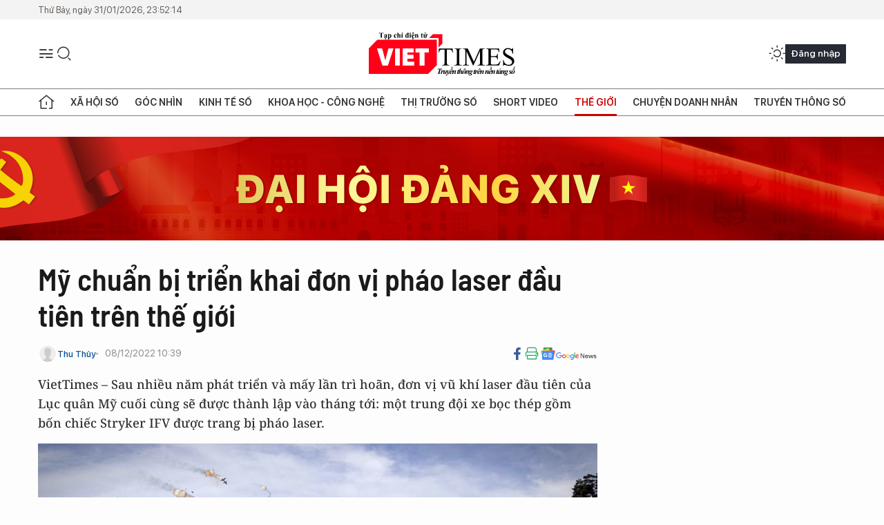

--- FILE ---
content_type: text/html;charset=utf-8
request_url: https://viettimes.vn/my-chuan-bi-trien-khai-don-vi-phao-laser-dau-tien-tren-the-gioi-post162455.html?utm_source=web_vt&utm_medium=home_tinmoi_vt&utm_campaign=click_tinmoi
body_size: 25415
content:
<!DOCTYPE html> <html lang="vi"> <head> <title>Mỹ chuẩn bị triển khai đơn vị pháo laser đầu tiên trên thế giới | TẠP CHÍ ĐIỆN TỬ VIETTIMES</title> <meta name="description" content="Sau nhiều năm phát triển và nhiều lần trì hoãn, đơn vị xe bọc thép vũ khí laser đầu tiên của Lục quân Mỹ cuối cùng sẽ được thành lập vào tháng tới. "/> <meta name="keywords" content="pháo laser, Stryker IFV, D EM-SHORAD, RCCTO, chiến tranh Nga-Ukraine , Quân đội Mỹ, vũ khí laser "/> <meta name="news_keywords" content="pháo laser, Stryker IFV, D EM-SHORAD, RCCTO, chiến tranh Nga-Ukraine , Quân đội Mỹ, vũ khí laser "/> <meta http-equiv="Content-Type" content="text/html; charset=utf-8" /> <meta http-equiv="X-UA-Compatible" content="IE=edge"/> <meta http-equiv="refresh" content="1800" /> <meta name="revisit-after" content="1 days" /> <meta name="viewport" content="width=device-width, initial-scale=1"> <meta http-equiv="content-language" content="vi" /> <meta name="format-detection" content="telephone=no"/> <meta name="format-detection" content="address=no"/> <meta name="apple-mobile-web-app-capable" content="yes"> <meta name="apple-mobile-web-app-status-bar-style" content="black"> <meta name="apple-mobile-web-app-title" content="TẠP CHÍ ĐIỆN TỬ VIETTIMES"/> <meta name="referrer" content="no-referrer-when-downgrade"/> <link rel="shortcut icon" href="https://cdn.viettimes.vn/assets/web/styles/img/favicon.ico" type="image/x-icon" /> <link rel="preconnect" href="https://cdn.viettimes.vn"/> <link rel="dns-prefetch" href="https://cdn.viettimes.vn"/> <link rel="dns-prefetch" href="//www.google-analytics.com" /> <link rel="dns-prefetch" href="//www.googletagmanager.com" /> <link rel="dns-prefetch" href="//stc.za.zaloapp.com" /> <link rel="dns-prefetch" href="//fonts.googleapis.com" /> <script> var cmsConfig = { domainDesktop: 'https://viettimes.vn', domainMobile: 'https://viettimes.vn', domainApi: 'https://api.viettimes.vn', domainStatic: 'https://cdn.viettimes.vn', domainLog: 'https://log.viettimes.vn', googleAnalytics: 'G-9VXR93J6QG', siteId: 0, pageType: 1, objectId: 162455, adsZone: 168, allowAds: true, adsLazy: true, antiAdblock: true, }; var USER_AGENT=window.navigator&&(window.navigator.userAgent||window.navigator.vendor)||window.opera||"",IS_MOBILE=/Android|webOS|iPhone|iPod|BlackBerry|Windows Phone|IEMobile|Mobile Safari|Opera Mini/i.test(USER_AGENT),IS_REDIRECT=!1;function setCookie(e,o,i){var n=new Date,i=(n.setTime(n.getTime()+24*i*60*60*1e3),"expires="+n.toUTCString());document.cookie=e+"="+o+"; "+i+";path=/;"}function getCookie(e){var o=document.cookie.indexOf(e+"="),i=o+e.length+1;return!o&&e!==document.cookie.substring(0,e.length)||-1===o?null:(-1===(e=document.cookie.indexOf(";",i))&&(e=document.cookie.length),unescape(document.cookie.substring(i,e)))}; </script> <script> if(USER_AGENT && USER_AGENT.indexOf("facebot") <= 0 && USER_AGENT.indexOf("facebookexternalhit") <= 0) { var query = ''; var hash = ''; if (window.location.search) query = window.location.search; if (window.location.hash) hash = window.location.hash; var canonicalUrl = 'https://viettimes.vn/my-chuan-bi-trien-khai-don-vi-phao-laser-dau-tien-tren-the-gioi-post162455.html' + query + hash ; var curUrl = decodeURIComponent(window.location.href); if(!location.port && canonicalUrl.startsWith("http") && curUrl != canonicalUrl){ window.location.replace(canonicalUrl); } } </script> <meta name="author" content="TẠP CHÍ ĐIỆN TỬ VIETTIMES" /> <meta name="copyright" content="Copyright © 2026 by TẠP CHÍ ĐIỆN TỬ VIETTIMES" /> <meta name="RATING" content="GENERAL" /> <meta name="GENERATOR" content="TẠP CHÍ ĐIỆN TỬ VIETTIMES" /> <meta content="TẠP CHÍ ĐIỆN TỬ VIETTIMES" itemprop="sourceOrganization" name="source"/> <meta content="news" itemprop="genre" name="medium"/> <meta name="robots" content="noarchive, max-image-preview:large, index, follow" /> <meta name="GOOGLEBOT" content="noarchive, max-image-preview:large, index, follow" /> <link rel="canonical" href="https://viettimes.vn/my-chuan-bi-trien-khai-don-vi-phao-laser-dau-tien-tren-the-gioi-post162455.html" /> <meta property="og:site_name" content="TẠP CHÍ ĐIỆN TỬ VIETTIMES"/> <meta property="og:rich_attachment" content="true"/> <meta property="og:type" content="article"/> <meta property="og:url" content="https://viettimes.vn/my-chuan-bi-trien-khai-don-vi-phao-laser-dau-tien-tren-the-gioi-post162455.html"/> <meta property="og:image" content="https://cdn.viettimes.vn/images/8f57e31090c6e6a8f88d6b852c8b04f7663033068bd1d4bbf0a826dab5b053be521c77f5bd6f9f462895d9a6383502952796e55435e067c78118e91ec38935ac771e0dbda49bece429b00e8a979e87aa48053a09861e1e8909204a507612a6d8/mo-phong-xe-tac-chien-2033.png.webp"/> <meta property="og:image:width" content="1200"/> <meta property="og:image:height" content="630"/> <meta property="og:title" content="Mỹ chuẩn bị triển khai đơn vị pháo laser đầu tiên trên thế giới "/> <meta property="og:description" content="VietTimes – Sau nhiều năm phát triển và mấy lần trì hoãn, đơn vị vũ khí laser đầu tiên của Lục quân Mỹ cuối cùng sẽ được thành lập vào tháng tới: một trung đội xe bọc thép gồm bốn chiếc Stryker IFV được trang bị pháo laser."/> <meta name="twitter:card" value="summary"/> <meta name="twitter:url" content="https://viettimes.vn/my-chuan-bi-trien-khai-don-vi-phao-laser-dau-tien-tren-the-gioi-post162455.html"/> <meta name="twitter:title" content="Mỹ chuẩn bị triển khai đơn vị pháo laser đầu tiên trên thế giới "/> <meta name="twitter:description" content="VietTimes – Sau nhiều năm phát triển và mấy lần trì hoãn, đơn vị vũ khí laser đầu tiên của Lục quân Mỹ cuối cùng sẽ được thành lập vào tháng tới: một trung đội xe bọc thép gồm bốn chiếc Stryker IFV được trang bị pháo laser."/> <meta name="twitter:image" content="https://cdn.viettimes.vn/images/8f57e31090c6e6a8f88d6b852c8b04f7663033068bd1d4bbf0a826dab5b053be521c77f5bd6f9f462895d9a6383502952796e55435e067c78118e91ec38935ac771e0dbda49bece429b00e8a979e87aa48053a09861e1e8909204a507612a6d8/mo-phong-xe-tac-chien-2033.png.webp"/> <meta name="twitter:site" content="@TẠP CHÍ ĐIỆN TỬ VIETTIMES"/> <meta name="twitter:creator" content="@TẠP CHÍ ĐIỆN TỬ VIETTIMES"/> <meta property="article:publisher" content="https://web.facebook.com/viettimes.vn" /> <meta property="article:tag" content="Mỹ,vũ khí laser"/> <meta property="article:section" content="Vũ khí,Thế giới" /> <meta property="article:published_time" content="2022-12-08T17:39:10+07:00"/> <meta property="article:modified_time" content="2022-12-08T17:39:10+07:00"/> <script type="application/ld+json"> { "@context": "http://schema.org", "@type": "Organization", "name": "TẠP CHÍ ĐIỆN TỬ VIETTIMES", "url": "https://viettimes.vn", "logo": "https://cdn.viettimes.vn/assets/web/styles/img/logo.png", "foundingDate": "2016", "founders": [ { "@type": "Person", "name": "Cơ quan của Hội Truyền thông số Việt Nam" } ], "address": [ { "@type": "PostalAddress", "streetAddress": "Hà Nội", "addressLocality": "Hà Nội City", "addressRegion": "Northeast", "postalCode": "100000", "addressCountry": "VNM" } ], "contactPoint": [ { "@type": "ContactPoint", "telephone": "+84-862-774-832", "contactType": "customer service" }, { "@type": "ContactPoint", "telephone": "+84-932-288-166", "contactType": "customer service" } ], "sameAs": [ "https://www.youtube.com/@TapchiVietTimes", "https://web.facebook.com/viettimes.vn/", "https://www.tiktok.com/@viettimes.vn?lang=vi-VN" ] } </script> <script type="application/ld+json"> { "@context" : "https://schema.org", "@type" : "WebSite", "name": "TẠP CHÍ ĐIỆN TỬ VIETTIMES", "url": "https://viettimes.vn", "alternateName" : "Tạp chí điện tử Viettimes, Cơ quan của Hội Truyền thông số Việt Nam", "potentialAction": { "@type": "SearchAction", "target": { "@type": "EntryPoint", "urlTemplate": "https:\/\/viettimes.vn/search/?q={search_term_string}" }, "query-input": "required name=search_term_string" } } </script> <script type="application/ld+json"> { "@context":"http://schema.org", "@type":"BreadcrumbList", "itemListElement":[ { "@type":"ListItem", "position":1, "item":{ "@id":"https://viettimes.vn/vu-khi/", "name":"Vũ khí" } } ] } </script> <script type="application/ld+json"> { "@context": "http://schema.org", "@type": "NewsArticle", "mainEntityOfPage":{ "@type":"WebPage", "@id":"https://viettimes.vn/my-chuan-bi-trien-khai-don-vi-phao-laser-dau-tien-tren-the-gioi-post162455.html" }, "headline": "Mỹ chuẩn bị triển khai đơn vị pháo laser đầu tiên trên thế giới", "description": "VietTimes – Sau nhiều năm phát triển và mấy lần trì hoãn, đơn vị vũ khí laser đầu tiên của Lục quân Mỹ cuối cùng sẽ được thành lập vào tháng tới: một trung đội xe bọc thép gồm bốn chiếc Stryker IFV được trang bị pháo laser.", "image": { "@type": "ImageObject", "url": "https://cdn.viettimes.vn/images/8f57e31090c6e6a8f88d6b852c8b04f7663033068bd1d4bbf0a826dab5b053be521c77f5bd6f9f462895d9a6383502952796e55435e067c78118e91ec38935ac771e0dbda49bece429b00e8a979e87aa48053a09861e1e8909204a507612a6d8/mo-phong-xe-tac-chien-2033.png.webp", "width" : 1200, "height" : 675 }, "datePublished": "2022-12-08T17:39:10+07:00", "dateModified": "2022-12-08T17:39:10+07:00", "author": { "@type": "Person", "name": "Thu Thủy" }, "publisher": { "@type": "Organization", "name": "TẠP CHÍ ĐIỆN TỬ VIETTIMES", "logo": { "@type": "ImageObject", "url": "https:\/\/cdn.viettimes.vn/assets/web/styles/img/logo.png" } } } </script> <link rel="preload" href="https://cdn.viettimes.vn/assets/web/styles/fonts/audio/icomoon.woff" as="font" type="font/woff" crossorigin=""> <link rel="preload" href="https://cdn.viettimes.vn/assets/web/styles/fonts/icomoon/icomoon-12-12-25.woff" as="font" type="font/woff" crossorigin=""> <link rel="preload" href="https://cdn.viettimes.vn/assets/web/styles/fonts/SFProDisplay/SFProDisplay-BlackItalic.woff2" as="font" type="font/woff2" crossorigin=""> <link rel="preload" href="https://cdn.viettimes.vn/assets/web/styles/fonts/SFProDisplay/SFProDisplay-Bold.woff2" as="font" type="font/woff2" crossorigin=""> <link rel="preload" href="https://cdn.viettimes.vn/assets/web/styles/fonts/SFProDisplay/SFProDisplay-Semibold.woff2" as="font" type="font/woff2" crossorigin=""> <link rel="preload" href="https://cdn.viettimes.vn/assets/web/styles/fonts/SFProDisplay/SFProDisplay-Medium.woff2" as="font" type="font/woff2" crossorigin=""> <link rel="preload" href="https://cdn.viettimes.vn/assets/web/styles/fonts/SFProDisplay/SFProDisplay-Regular.woff2" as="font" type="font/woff2" crossorigin=""> <link rel="preload" href="https://cdn.viettimes.vn/assets/web/styles/fonts/BSC/BarlowSemiCondensed-Bold.woff2" as="font" type="font/woff2" crossorigin=""> <link rel="preload" href="https://cdn.viettimes.vn/assets/web/styles/fonts/BSC/BarlowSemiCondensed-SemiBold.woff2" as="font" type="font/woff2" crossorigin=""> <link rel="preload" href="https://cdn.viettimes.vn/assets/web/styles/fonts/NotoSerif/NotoSerif-Bold.woff2" as="font" type="font/woff2" crossorigin=""> <link rel="preload" href="https://cdn.viettimes.vn/assets/web/styles/fonts/NotoSerif/NotoSerif-Medium.woff2" as="font" type="font/woff2" crossorigin=""> <link rel="preload" href="https://cdn.viettimes.vn/assets/web/styles/fonts/NotoSerif/NotoSerif-Regular.woff2" as="font" type="font/woff2" crossorigin=""> <link rel="preload" href="https://cdn.viettimes.vn/assets/web/styles/fonts/PoppinsZ/PoppinsZ-SemiBold.woff2" as="font" type="font/woff2" crossorigin=""> <link rel="preload" href="https://cdn.viettimes.vn/assets/web/styles/fonts/PoppinsZ/PoppinsZ-Medium.woff2" as="font" type="font/woff2" crossorigin=""> <link rel="preload" href="https://cdn.viettimes.vn/assets/web/styles/fonts/PoppinsZ/PoppinsZ-Regular.woff2" as="font" type="font/woff2" crossorigin=""> <link rel="preload" href="https://cdn.viettimes.vn/assets/web/styles/css/main.min-1.0.32.css" as="style"> <link rel="preload" href="https://cdn.viettimes.vn/assets/web/js/main.min-1.0.31.js" as="script"> <link rel="preload" href="https://cdn.viettimes.vn/assets/web/js/detail.min-1.0.15.js" as="script"> <link id="cms-style" rel="stylesheet" href="https://cdn.viettimes.vn/assets/web/styles/css/main.min-1.0.32.css"> <script type="text/javascript"> var _metaOgUrl = 'https://viettimes.vn/my-chuan-bi-trien-khai-don-vi-phao-laser-dau-tien-tren-the-gioi-post162455.html'; var page_title = document.title; var tracked_url = window.location.pathname + window.location.search + window.location.hash; var cate_path = 'vu-khi'; if (cate_path.length > 0) { tracked_url = "/" + cate_path + tracked_url; } </script> <script async="" src="https://www.googletagmanager.com/gtag/js?id=G-9VXR93J6QG"></script> <script> if(!IS_REDIRECT){ window.dataLayer = window.dataLayer || []; function gtag(){dataLayer.push(arguments);} gtag('js', new Date()); gtag('config', 'G-9VXR93J6QG', {page_path: tracked_url}); } </script> </head> <body class="detail-normal"> <div id="sdaWeb_SdaMasthead" class="rennab banner-top" data-platform="1" data-position="Web_SdaMasthead" style="display:none"> </div> <header class="site-header"> <div class="top-header"> <time class="time" id="today"></time> </div> <div class="grid"> <div class="menu-search"> <i class="ic-menu"></i> <div class="search"> <i class="ic-search"></i> <div class="search-form"> <div class="advance-search"> <input type="text" class="txtsearch" placeholder="Nhập từ khóa cần tìm"> <select id="dlMode" class="select-mode"> <option value="4" selected="">Tìm theo tiêu đề</option> <option value="5">Bài viết</option> <option value="2">Tác giả</option> </select> </div> <button type="button" class="btn btn_search" aria-label="Tìm kiếm"> <i class="ic-search"></i>Tìm kiếm </button> </div> </div> </div> <a class="logo" href="https://viettimes.vn" title="TẠP CHÍ ĐIỆN TỬ VIETTIMES">TẠP CHÍ ĐIỆN TỬ VIETTIMES</a> <div class="hdr-action"> <a href="javascript:void(0);" class="notification" title="Nhận thông báo"> <i class="ic-notification"></i> </a> <a href="javascript:void(0);" class="dark-mode" title="Chế độ tối"> <i class="ic-sun"></i> <i class="ic-moon"></i> </a> <div class="wrap-user user-profile"></div> </div> </div> <ul class="menu"> <li class="main"> <a href="/" class="menu-heading" title="Trang chủ"><i class="ic-home"></i></a> </li> <li class="main" data-id="175"> <a class="menu-heading" href="https://viettimes.vn/xa-hoi-so/" title="Xã hội số">Xã hội số</a> <div class="cate-news loading" data-zone="175"></div> </li> <li class="main" data-id="115"> <a class="menu-heading" href="https://viettimes.vn/goc-nhin-truyen-thong/" title="Góc nhìn">Góc nhìn</a> <div class="cate-news loading" data-zone="115"></div> </li> <li class="main" data-id="3"> <a class="menu-heading" href="https://viettimes.vn/kinh-te-so/" title="Kinh tế số">Kinh tế số</a> <div class="cate-news loading" data-zone="3"></div> </li> <li class="main" data-id="109"> <a class="menu-heading" href="https://viettimes.vn/khoa-hoc-cong-nghe/" title="Khoa học - Công nghệ ">Khoa học - Công nghệ </a> <div class="cate-news loading" data-zone="109"></div> </li> <li class="main" data-id="189"> <a class="menu-heading" href="https://viettimes.vn/thi-truong-so/" title="Thị trường số">Thị trường số</a> <div class="cate-news loading" data-zone="189"></div> </li> <li class="main" data-id="195"> <a class="menu-heading" href="https://viettimes.vn/short/" title="Short Video">Short Video</a> <div class="cate-news loading" data-zone="195"></div> </li> <li class="main" data-id="121"> <a class="menu-heading active" href="https://viettimes.vn/the-gioi/" title="Thế giới">Thế giới</a> <div class="cate-news loading" data-zone="121"></div> </li> <li class="main" data-id="38"> <a class="menu-heading" href="https://viettimes.vn/doanh-nghiep-doanh-nhan/" title="Chuyện doanh nhân ">Chuyện doanh nhân </a> <div class="cate-news loading" data-zone="38"></div> </li> <li class="main" data-id="116"> <a class="menu-heading" href="https://viettimes.vn/vdca/" title="Truyền thông số">Truyền thông số</a> <div class="cate-news loading" data-zone="116"></div> </li> </ul> </header> <div class="big-menu-vertical"> <div class="hdr-action"> <i class="ic-close">close</i> <a href="#" class="notification"> <i class="ic-notification"></i> </a> <a href="#" class="dark-mode hidden"> <i class="ic-sun"></i> <i class="ic-moon"></i> </a> <a href="#" class="btn-modal" data-target="loginModal"> Đăng nhập </a> </div> <ul class="menu"> <li class="main"> <a href="/" class="menu-heading" title="Trang chủ"><i class="ic-home"></i>Trang chủ</a> </li> <li class="main"> <a class="menu-heading" href="https://viettimes.vn/xa-hoi-so/" title="Xã hội số">Xã hội số</a> <i class="ic-chevron-down"></i> <ul class="sub-menu"> <li class="main"> <a href="https://viettimes.vn/xa-hoi-su-kien/" title="Xã hội">Xã hội</a> </li> <li class="main"> <a href="https://viettimes.vn/phap-luat/" title="Pháp luật">Pháp luật</a> </li> <li class="main"> <a href="https://viettimes.vn/xa-hoi/y-te/" title="Y tế">Y tế</a> </li> </ul> </li> <li class="main"> <a class="menu-heading" href="https://viettimes.vn/goc-nhin-truyen-thong/" title="Góc nhìn">Góc nhìn</a> </li> <li class="main"> <a class="menu-heading" href="https://viettimes.vn/kinh-te-so/" title="Kinh tế số">Kinh tế số</a> <i class="ic-chevron-down"></i> <ul class="sub-menu"> <li class="main"> <a href="https://viettimes.vn/bat-dong-san/" title="Bất động sản">Bất động sản</a> </li> <li class="main"> <a href="https://viettimes.vn/kinh-te-du-lieu/du-lieu/" title="Dữ liệu">Dữ liệu</a> </li> <li class="main"> <a href="https://viettimes.vn/kinh-te-du-lieu/quan-tri/" title="Kinh Doanh">Kinh Doanh</a> </li> <li class="main"> <a href="https://viettimes.vn/chung-khoan/" title="Chứng khoán">Chứng khoán</a> </li> </ul> </li> <li class="main"> <a class="menu-heading" href="https://viettimes.vn/khoa-hoc-cong-nghe/" title="Khoa học - Công nghệ ">Khoa học - Công nghệ </a> <i class="ic-chevron-down"></i> <ul class="sub-menu"> <li class="main"> <a href="https://viettimes.vn/ai/" title="AI">AI</a> </li> <li class="main"> <a href="https://viettimes.vn/cong-nghe/chuyen-doi-so/" title="Chuyển đổi số">Chuyển đổi số</a> </li> <li class="main"> <a href="https://viettimes.vn/ha-tang-so/" title="Hạ tầng số">Hạ tầng số</a> </li> </ul> </li> <li class="main"> <a class="menu-heading" href="https://viettimes.vn/thi-truong-so/" title="Thị trường số">Thị trường số</a> <i class="ic-chevron-down"></i> <ul class="sub-menu"> <li class="main"> <a href="https://viettimes.vn/oto-xe-may/" title="Xe">Xe</a> </li> <li class="main"> <a href="https://viettimes.vn/san-pham-dich-vu/" title="Sản phẩm dịch vụ">Sản phẩm dịch vụ</a> </li> <li class="main"> <a href="https://viettimes.vn/tu-van-tieu-dung/" title="Tư vấn tiêu dùng">Tư vấn tiêu dùng</a> </li> </ul> </li> <li class="main"> <a class="menu-heading active" href="https://viettimes.vn/the-gioi/" title="Thế giới">Thế giới</a> <i class="ic-chevron-down"></i> <ul class="sub-menu"> <li class="main"> <a href="https://viettimes.vn/chuyen-la/" title="Chuyện lạ">Chuyện lạ</a> </li> <li class="main"> <a href="https://viettimes.vn/the-gioi/phan-tich/" title="Phân tích">Phân tích</a> </li> <li class="main"> <a href="https://viettimes.vn/cong-nghe-moi/" title="Công nghệ mới">Công nghệ mới</a> </li> </ul> </li> <li class="main"> <a class="menu-heading" href="https://viettimes.vn/doanh-nghiep-doanh-nhan/" title="Chuyện doanh nhân ">Chuyện doanh nhân </a> </li> <li class="main"> <a class="menu-heading" href="https://viettimes.vn/vdca/" title="Truyền thông số">Truyền thông số</a> </li> <li class="main"> <a class="menu-heading" href="https://viettimes.vn/multimedia/" title="Viettimes Media">Viettimes Media</a> <i class="ic-chevron-down"></i> <ul class="sub-menu"> <li class="main"> <a href="https://viettimes.vn/anh/" title="Ảnh">Ảnh</a> </li> <li class="main"> <a href="https://viettimes.vn/video/" title="Video">Video</a> </li> <li class="main"> <a href="https://viettimes.vn/short/" title="Short Video">Short Video</a> </li> <li class="main"> <a href="https://viettimes.vn/emagazine/" title="Emagazine">Emagazine</a> </li> <li class="main"> <a href="https://viettimes.vn/infographic/" title="Infographic">Infographic</a> </li> </ul> </li> </ul> </div> <div class="site-body"> <div id="sdaWeb_SdaAfterMenu" class="rennab " data-platform="1" data-position="Web_SdaAfterMenu" style="display:none"> </div> <div class="container"> <div id="sdaWeb_SdaTop" class="rennab " data-platform="1" data-position="Web_SdaTop" style="display:none"> </div> <div class="col"> <div class="main-col"> <div class="article"> <div class="article__header"> <h1 class="article__title cms-title "> Mỹ chuẩn bị triển khai đơn vị pháo laser đầu tiên trên thế giới </h1> <div class="article__meta"> <div class="wrap-meta"> <div class="author"> <div class="wrap-avatar"> <img src="https://cdn.viettimes.vn/assets/web/styles/img/no-ava.png" alt="Thu Thủy"> </div> <div class="author-info"> <a class="name" href="https://viettimes.vn/tac-gia/thu-thuy-32.html" title="Thu Thủy">Thu Thủy</a> </div> </div> <time class="time" datetime="2022-12-08T17:39:10+07:00" data-time="1670495950" data-friendly="false">08/12/2022 17:39</time> <meta class="cms-date" itemprop="datePublished" content="2022-12-08T17:39:10+07:00"> </div> <div class="social article__social"> <a href="javascript:void(0);" class="item" data-href="https://viettimes.vn/my-chuan-bi-trien-khai-don-vi-phao-laser-dau-tien-tren-the-gioi-post162455.html" data-rel="facebook" title="Facebook"> <i class="ic-facebook"></i> </a> <a href="javascript:void(0);" class="sendprint" title="In bài viết"><i class="ic-print"></i></a> <a href="https://news.google.com/publications/CAAiEE6ezvPKAM1ok3I5MxAd5DYqFAgKIhBOns7zygDNaJNyOTMQHeQ2?hl=vi" target="_blank" title="Google News"> <i class="ic-gg-news"> </i> </a> </div> </div> <div class="article__sapo cms-desc"> VietTimes – Sau nhiều năm phát triển và mấy lần trì hoãn, đơn vị vũ khí laser đầu tiên của Lục quân Mỹ cuối cùng sẽ được thành lập vào tháng tới: một trung đội xe bọc thép gồm bốn chiếc Stryker IFV được trang bị pháo laser. </div> <div id="sdaWeb_SdaArticleAfterSapo" class="rennab " data-platform="1" data-position="Web_SdaArticleAfterSapo" style="display:none"> </div> <figure class="article__avatar "> <img class="cms-photo" src="https://cdn.viettimes.vn/images/9e327d424dec5836e04d968d3653b180d947bddc1f8e911bd9096ddfe9a215bc1109d82590da63221e4d1bf0700008a73135d36f70c4b47e9c9a0d5227ea28e99397c350fe49fcaf4b835b5971c4abf9/mo-phong-xe-tac-chien-2033.png" alt="Hình ảnh mô phỏng xe bọc thép mang pháo laser D EM-SHORAD tác chiến (Ảnh: Chinatimes)." cms-photo-caption="Hình ảnh mô phỏng xe bọc thép mang pháo laser D EM-SHORAD tác chiến (Ảnh: Chinatimes)."/> <figcaption>Hình ảnh mô phỏng xe bọc thép mang pháo laser D EM-SHORAD tác chiến (Ảnh: Chinatimes).</figcaption> </figure> <div id="sdaWeb_SdaArticleAfterAvatar" class="rennab " data-platform="1" data-position="Web_SdaArticleAfterAvatar" style="display:none"> </div> </div> <div class="article__social features"> <a href="javascript:void(0);" class="item fb" data-href="https://viettimes.vn/my-chuan-bi-trien-khai-don-vi-phao-laser-dau-tien-tren-the-gioi-post162455.html" data-rel="facebook" title="Facebook"> <i class="ic-facebook"></i> </a> <a href="javascript:void(0);" class="print sendprint" title="In bài viết"><i class="ic-print"></i></a> <a href="javascript:void(0);" class="mail sendmail" data-href="https://viettimes.vn/my-chuan-bi-trien-khai-don-vi-phao-laser-dau-tien-tren-the-gioi-post162455.html" data-rel="Gửi mail"> <i class="ic-mail"></i> </a> <a href="javascript:void(0);" class="item link" data-href="https://viettimes.vn/my-chuan-bi-trien-khai-don-vi-phao-laser-dau-tien-tren-the-gioi-post162455.html" data-rel="copy"> <i class="ic-link"></i> </a> <a href="javascript:void(0);" onclick="ME.sendBookmark(this,162455);" class="bookmark btnBookmark hidden" title="Lưu tin" data-type="1" data-id="162455"> <i class="ic-bookmark"></i>Lưu tin </a> </div> <div class="article__body zce-content-body cms-body" itemprop="articleBody"> <p>Theo trang tin quân sự <em>Task and Purpose</em> (Nhiệm vụ và Mục đích) đưa tin, thứ vũ khí đặc biệt nhất của 4 chiếc xe bọc thép Stryker IFV này là chúng được lắp đặt một khẩu pháo laser công suất 50 kilowatt có tên "Mobile Short-Range Air Defense, D EM-SHORAD” (Hệ thống phòng không cơ động tầm gần). Do loại pháo phát ra tia laser thay cho bắn đạn này chủ yếu được sử dụng để đánh chặn và phòng thủ trước máy bay không người lái và súng cối, do đó, xe bọc thép được trang bị pháo laser này còn được gọi là "Người bảo vệ trước các cuộc tấn công".</p>
<p>Trung tướng Neil Thurgood, người đứng đầu Văn phòng Công nghệ quan trọng và Khả năng nhanh của Quân đội Mỹ (Rapid Capabilities and Critical Technologies Office, RCCTO), hồi tháng 8/2022 đã công khai cam kết rằng những xe chiến đấu kiểu mới này “sẽ được chuyển đến căn cứ Fort Sill trong vòng 45 ngày tới". Tuy nhiên đến tháng 10, công việc nghiên cứu phát triển nó đã phải kéo dài thêm vài tháng để đảm bảo rằng sản phẩm cuối cùng có thể được sản xuất quy mô hàng loạt và có thể triển khai thành lập đơn vị chiến đấu đầu tiên.</p>
<p>Sự chậm trễ trong phát triển vũ khí như vậy dường như đã là hiện tượng bình thường và trường hợp của pháo laser DE M-SHORAD chỉ là hơi muộn và dường như tất cả đã sẵn sàng. Người phát ngôn của RCCTO cho biết, trong các cuộc thử nghiệm tại Bãi thử tên lửa White Sands hồi tháng 3 năm nay, loại pháo laser này đã thể hiện khả năng đánh chặn hiệu quả các vật thể có mối đe dọa cao.</p>
<div class="sda_middle"> <div id="sdaWeb_SdaArticleMiddle" class="rennab fyi" data-platform="1" data-position="Web_SdaArticleMiddle"> </div>
</div>
<p>Hãng chế tạo vũ khí Raytheon, nhà thầu chịu trách nhiệm sản xuất, cho biết pháo laser nguyên mẫu trong quá trình thử nghiệm đã "xác định, nhắm mục tiêu, khóa và bắn hạ" nhiều quả đạn cối, vượt qua một loạt kịch bản mô phỏng.</p>
<table class="picture" align="center"> <tbody> <tr> <td class="pic"><img data-image-id="409688" src="[data-uri]" data-width="1093" data-height="728" class="lazyload cms-photo" data-large-src="https://cdn.viettimes.vn/images/d2d8ecceb7f9fb92fdc6d38a7b8876b1d2a97d03531bf9f92c853aaa3930ececb651fc6958035a5d67cb30b21901609cc7b008934b1fe76633617526b76fdebdb51a6bcbf3bd89620cd017c714f19e3b/mot-xe-chien-dau-laser-9024.png" data-src="https://cdn.viettimes.vn/images/9e327d424dec5836e04d968d3653b180d947bddc1f8e911bd9096ddfe9a215bc9c895b8b65ae33230c5aa693ce2885566a4247299690c4c5dcd7ef63e86ef4ec6aedd39c91a76037498406bca7121c18/mot-xe-chien-dau-laser-9024.png" alt="Một chiến xa mang pháp laser D EM-SHORAD (Ảnh: Raytheon)." title="Một chiến xa mang pháp laser D EM-SHORAD (Ảnh: Raytheon)." width="810" height="539"></td> </tr> <tr> <td class="caption"> <p>Một chiến xa mang pháp laser D EM-SHORAD (Ảnh: Raytheon).<br></p></td> </tr> </tbody>
</table>
<div class="sda_middle"> <div id="sdaWeb_SdaArticleMiddle1" class="rennab fyi" data-platform="1" data-position="Web_SdaArticleMiddle1"> </div>
</div>
<p>Với sự trỗi dậy và phát triển rất nhanh của máy bay không người lái dùng cho chiến tranh, trong đó có cuộc chiến tranh Nga-Ukraine gần đây, chiến tranh phi đối xứng sử dụng súng cối, tên lửa và máy bay không người lái đã trở thành một chiến thuật khá phổ biến và Ukraine liên tục yêu cầu các nước phương Tây cung cấp các hệ thống vũ khí can thiệp đánh chặn ở độ cao thấp có hiệu quả hơn, bao gồm tên lửa vác vai Stinger, NSAMS, tên lửa Eagle và xe tăng phòng không Gepard, tất cả đều nhằm chống lại các mối đe dọa này, nhưng tất cả những loại vũ khí nêu trên đều cần có đạn dược và tên lửa.</p>
<p>Đánh chặn bằng tia laser rõ ràng là thứ vũ khí lý tưởng, mỗi phát "đạn" chỉ là một tia năng lượng, chỉ cần có đủ nguồn điện, sẽ không bao giờ xảy ra vấn đề “thiếu đạn dược" như Ukraine đang gặp phải hiện nay.</p>
<p>Hiện tại, người ta vẫn chưa biết rõ phạm vi đánh chặn và tác dụng của loại vũ khí laser này do Mỹ đang giữ bí mật. RCCTO hiện cũng đang nghiên cứu phát triển loại vũ khí laser công suất 20 kilowatt gọi là "Laser năng lượng cao đa năng Lục quân" (Army Multi-Purpose High Energy Laser, AMP-HEL), sẽ được lắp đặt trên loại xe địa hình tấn công với kíp chiến đấu bốn người. Có điều đây là loại súng laser công suất quá nhỏ chưa chắc đã đủ uy lực sát thương. Trang <em>Breaking Defense</em> đưa tin, loại vũ khí laser này chỉ có thể chống lại một số loại máy bay không người lái nhất định, còn đối với tên lửa, đạn pháo và súng cối thì không đủ uy lực.</p> <div class="article__source"> <div class="source"> <span class="name">https://www.chinatimes.com/realtimenews/20221207005158-260417?ctrack=pc_armament_headl_p03&amp;chdtv</span> </div> </div> <div id="sdaWeb_SdaArticleAfterBody" class="rennab " data-platform="1" data-position="Web_SdaArticleAfterBody" style="display:none"> </div> <div class="related-news"> <h3 class="box-heading"> <span class="title">Tin liên quan</span> </h3> <div class="box-content" data-source="related-news"> <article class="story"> <h2 class="story__heading" data-tracking="158619"> <a class="cms-link " href="https://viettimes.vn/tiem-nang-cua-loai-vu-khi-laser-tien-tien-duoc-chuyen-giao-cho-khong-quan-my-post158619.html" title="Tiềm năng của loại vũ khí laser tiên tiến được chuyển giao cho Không quân Mỹ"> Tiềm năng của loại vũ khí laser tiên tiến được chuyển giao cho Không quân Mỹ </a> </h2> </article> <article class="story"> <h2 class="story__heading" data-tracking="157005"> <a class="cms-link " href="https://viettimes.vn/vi-sao-nga-dua-vu-khi-laser-the-he-moi-va-may-bay-chien-dau-tang-hinh-su-57-tham-chien-o-ukraine-post157005.html" title="Vì sao Nga đưa vũ khí laser thế hệ mới và máy bay chiến đấu tàng hình Su-57 tham chiến ở Ukraine?"> Vì sao Nga đưa vũ khí laser thế hệ mới và máy bay chiến đấu tàng hình Su-57 tham chiến ở Ukraine? </a> </h2> </article> <article class="story"> <h2 class="story__heading" data-tracking="153984"> <a class="cms-link " href="https://viettimes.vn/khong-quan-my-phat-trien-he-thong-vu-khi-laser-nham-doi-pho-voi-may-bay-khong-nguoi-lai-post153984.html" title="Không quân Mỹ phát triển hệ thống vũ khí laser nhằm đối phó với máy bay không người lái"> Không quân Mỹ phát triển hệ thống vũ khí laser nhằm đối phó với máy bay không người lái </a> </h2> </article> </div> </div> <div id="sdaMobile_SdaArticleAfterRelated" class="rennab " data-platform="1" data-position="Mobile_SdaArticleAfterRelated" style="display:none"> </div> <div class="article__tag"> <h3 class="box-heading"> <span class="title">Từ khóa: </span> </h3> <div class="box-content"> <a href="https://viettimes.vn/tu-khoa/my-tag22.html" title="Mỹ">#Mỹ</a> <a href="https://viettimes.vn/tu-khoa/vu-khi-laser-tag9232.html" title="vũ khí laser">#vũ khí laser</a> </div> </div> <div id="sdaWeb_SdaArticleAfterTag" class="rennab " data-platform="1" data-position="Web_SdaArticleAfterTag" style="display:none"> </div> <div class="article__meta"> <div class="fb-like" data-href="https://viettimes.vn/my-chuan-bi-trien-khai-don-vi-phao-laser-dau-tien-tren-the-gioi-post162455.html" data-width="" data-layout="button_count" data-action="like" data-size="small" data-share="true"></div> <a href="javascript:void(0);" onclick="ME.sendBookmark(this,162455);" class="bookmark btnBookmark hidden" title="Lưu tin" data-type="1" data-id="162455"> <i class="ic-bookmark"></i>Lưu tin </a> </div> <div class="wrap-comment" id="comment162455" data-id="162455" data-type="20"></div> <div id="sdaWeb_SdaArticleAfterComment" class="rennab " data-platform="1" data-position="Web_SdaArticleAfterComment" style="display:none"> </div> </div> </div> </div> <div class="sub-col"> <div id="sidebar-top-1"> <div class="hot-news"> <h3 class="box-heading"> <span class="title">Đọc nhiều</span> </h3> <div class="box-content" data-source="mostread-news"> <article class="story"> <figure class="story__thumb"> <a class="cms-link" href="https://viettimes.vn/nga-lan-dau-doi-kh-22-xuong-kiev-tai-sao-ten-lua-nay-gan-nhu-khong-the-bi-danh-chan-post194084.html" title="Nga lần đầu dội Kh-22 xuống Kiev: Tại sao tên lửa này gần như không thể bị đánh chặn?"> <img class="lazyload" src="[data-uri]" data-src="https://cdn.viettimes.vn/images/[base64]/nga-lan-dau-doi-kh-22-xuong-kiev-tai-sao-ten-lua-nay-gan-nhu-khong-the-bi-danh-chan.jpg.webp" alt="Máy bay ném bom Tu-22M3 được trang bị tên lửa Kh-22. Ảnh: MW."> <noscript><img src="https://cdn.viettimes.vn/images/[base64]/nga-lan-dau-doi-kh-22-xuong-kiev-tai-sao-ten-lua-nay-gan-nhu-khong-the-bi-danh-chan.jpg.webp" alt="Máy bay ném bom Tu-22M3 được trang bị tên lửa Kh-22. Ảnh: MW." class="image-fallback"></noscript> </a> </figure> <h2 class="story__heading" data-tracking="194084"> <a class="cms-link " href="https://viettimes.vn/nga-lan-dau-doi-kh-22-xuong-kiev-tai-sao-ten-lua-nay-gan-nhu-khong-the-bi-danh-chan-post194084.html" title="Nga lần đầu dội Kh-22 xuống Kiev: Tại sao tên lửa này gần như không thể bị đánh chặn?"> Nga lần đầu dội Kh-22 xuống Kiev: Tại sao tên lửa này gần như không thể bị đánh chặn? </a> </h2> </article> <article class="story"> <figure class="story__thumb"> <a class="cms-link" href="https://viettimes.vn/arab-saudi-va-uae-tu-choi-ho-tro-my-tan-cong-iran-washington-doi-mat-the-kho-post194216.html" title="Arab Saudi và UAE từ chối hỗ trợ Mỹ tấn công Iran, Washington đối mặt thế khó"> <img class="lazyload" src="[data-uri]" data-src="https://cdn.viettimes.vn/images/[base64]/arab-saudi-va-uae-tu-choi-ho-tro-my-tan-cong-iran-washington-doi-mat-the-kho.png.webp" alt="Tàu sân bay lớp Nimitz USS Abraham Lincoln. Ảnh: Getty."> <noscript><img src="https://cdn.viettimes.vn/images/[base64]/arab-saudi-va-uae-tu-choi-ho-tro-my-tan-cong-iran-washington-doi-mat-the-kho.png.webp" alt="Tàu sân bay lớp Nimitz USS Abraham Lincoln. Ảnh: Getty." class="image-fallback"></noscript> </a> </figure> <h2 class="story__heading" data-tracking="194216"> <a class="cms-link " href="https://viettimes.vn/arab-saudi-va-uae-tu-choi-ho-tro-my-tan-cong-iran-washington-doi-mat-the-kho-post194216.html" title="Arab Saudi và UAE từ chối hỗ trợ Mỹ tấn công Iran, Washington đối mặt thế khó"> Arab Saudi và UAE từ chối hỗ trợ Mỹ tấn công Iran, Washington đối mặt thế khó </a> </h2> </article> <article class="story"> <figure class="story__thumb"> <a class="cms-link" href="https://viettimes.vn/chuong-trinh-san-xuat-may-bay-nem-bom-tam-xa-lien-luc-dia-duy-nhat-tren-the-gioi-co-nguoi-giam-sat-moi-post194101.html" title="Chương trình sản xuất máy bay ném bom tầm xa liên lục địa duy nhất trên thế giới có người giám sát mới"> <img class="lazyload" src="[data-uri]" data-src="https://cdn.viettimes.vn/images/[base64]/nga-thay-ceo-tupolev-giua-tranh-chap-voi-bo-quoc-phong-chuong-trinh-tu-160m-chiu-ap-luc-lon.jpg.webp" alt="Máy bay ném bom chiến lược Tu-160. Ảnh: MW."> <noscript><img src="https://cdn.viettimes.vn/images/[base64]/nga-thay-ceo-tupolev-giua-tranh-chap-voi-bo-quoc-phong-chuong-trinh-tu-160m-chiu-ap-luc-lon.jpg.webp" alt="Máy bay ném bom chiến lược Tu-160. Ảnh: MW." class="image-fallback"></noscript> </a> </figure> <h2 class="story__heading" data-tracking="194101"> <a class="cms-link " href="https://viettimes.vn/chuong-trinh-san-xuat-may-bay-nem-bom-tam-xa-lien-luc-dia-duy-nhat-tren-the-gioi-co-nguoi-giam-sat-moi-post194101.html" title="Chương trình sản xuất máy bay ném bom tầm xa liên lục địa duy nhất trên thế giới có người giám sát mới"> Chương trình sản xuất máy bay ném bom tầm xa liên lục địa duy nhất trên thế giới có người giám sát mới </a> </h2> </article> <article class="story"> <figure class="story__thumb"> <a class="cms-link" href="https://viettimes.vn/acv-va-lum-xum-lua-chon-nha-thau-tai-du-an-san-bay-long-thanh-post194131.html" title="ACV và lùm xùm lựa chọn nhà thầu tại dự án sân bay Long Thành"> <img class="lazyload" src="[data-uri]" data-src="https://cdn.viettimes.vn/images/62f9dd3bc8723d7e436cfe2effe5917ea01f3abc3d2ec58e9757701caa613da809b6e1a13f85b907d2569e4aba285ae7dced13802b2ea3f99fc26a18450b2c38/acv-822.jpg.webp" data-srcset="https://cdn.viettimes.vn/images/62f9dd3bc8723d7e436cfe2effe5917ea01f3abc3d2ec58e9757701caa613da809b6e1a13f85b907d2569e4aba285ae7dced13802b2ea3f99fc26a18450b2c38/acv-822.jpg.webp 1x, https://cdn.viettimes.vn/images/9ae4c3086e2b415d8051171acb3f22dda01f3abc3d2ec58e9757701caa613da809b6e1a13f85b907d2569e4aba285ae7dced13802b2ea3f99fc26a18450b2c38/acv-822.jpg.webp 2x" alt="ACV và lùm xùm lựa chọn nhà thầu tại dự án sân bay Long Thành"> <noscript><img src="https://cdn.viettimes.vn/images/62f9dd3bc8723d7e436cfe2effe5917ea01f3abc3d2ec58e9757701caa613da809b6e1a13f85b907d2569e4aba285ae7dced13802b2ea3f99fc26a18450b2c38/acv-822.jpg.webp" srcset="https://cdn.viettimes.vn/images/62f9dd3bc8723d7e436cfe2effe5917ea01f3abc3d2ec58e9757701caa613da809b6e1a13f85b907d2569e4aba285ae7dced13802b2ea3f99fc26a18450b2c38/acv-822.jpg.webp 1x, https://cdn.viettimes.vn/images/9ae4c3086e2b415d8051171acb3f22dda01f3abc3d2ec58e9757701caa613da809b6e1a13f85b907d2569e4aba285ae7dced13802b2ea3f99fc26a18450b2c38/acv-822.jpg.webp 2x" alt="ACV và lùm xùm lựa chọn nhà thầu tại dự án sân bay Long Thành" class="image-fallback"></noscript> </a> </figure> <h2 class="story__heading" data-tracking="194131"> <a class="cms-link " href="https://viettimes.vn/acv-va-lum-xum-lua-chon-nha-thau-tai-du-an-san-bay-long-thanh-post194131.html" title="ACV và lùm xùm lựa chọn nhà thầu tại dự án sân bay Long Thành"> ACV và lùm xùm lựa chọn nhà thầu tại dự án sân bay Long Thành </a> </h2> </article> <article class="story"> <figure class="story__thumb"> <a class="cms-link" href="https://viettimes.vn/be-boi-thao-tung-phieu-bau-rung-dong-ukraine-41-nghi-si-bi-cao-buoc-nhan-hoi-lo-post194135.html" title="Bê bối thao túng phiếu bầu rúng động Ukraine: 41 nghị sĩ bị cáo buộc nhận hối lộ"> <img class="lazyload" src="[data-uri]" data-src="https://cdn.viettimes.vn/images/[base64]/be-boi-thao-tung-phieu-bau-rung-dong-ukraine-41-nghi-si-bi-cao-buoc-nhan-hoi-lo.jpg.webp" alt="Quốc hội Ukraine trong phiên họp ở Kiev ngày 6/2/2024. Ảnh: Getty."> <noscript><img src="https://cdn.viettimes.vn/images/[base64]/be-boi-thao-tung-phieu-bau-rung-dong-ukraine-41-nghi-si-bi-cao-buoc-nhan-hoi-lo.jpg.webp" alt="Quốc hội Ukraine trong phiên họp ở Kiev ngày 6/2/2024. Ảnh: Getty." class="image-fallback"></noscript> </a> </figure> <h2 class="story__heading" data-tracking="194135"> <a class="cms-link " href="https://viettimes.vn/be-boi-thao-tung-phieu-bau-rung-dong-ukraine-41-nghi-si-bi-cao-buoc-nhan-hoi-lo-post194135.html" title="Bê bối thao túng phiếu bầu rúng động Ukraine: 41 nghị sĩ bị cáo buộc nhận hối lộ"> Bê bối thao túng phiếu bầu rúng động Ukraine: 41 nghị sĩ bị cáo buộc nhận hối lộ </a> </h2> </article> </div> </div> <div id="sdaWeb_SdaRightHot1" class="rennab " data-platform="1" data-position="Web_SdaRightHot1" style="display:none"> </div> <div id="sdaWeb_SdaRightHot2" class="rennab " data-platform="1" data-position="Web_SdaRightHot2" style="display:none"> </div> <div class="new-news fyi-position"> <h3 class="box-heading"> <span class="title">Tin mới</span> </h3> <div class="box-content" data-source="latest-news"> <article class="story"> <figure class="story__thumb"> <a class="cms-link" href="https://viettimes.vn/chien-truong-ukraine-trien-lam-thanh-tuu-nganh-cong-nghiep-may-bay-khong-nguoi-lai-the-gioi-post166495.html" title="Chiến trường Ukraine: “Triển lãm thành tựu” ngành công nghiệp máy bay không người lái thế giới "> <img class="lazyload" src="[data-uri]" data-src="https://cdn.viettimes.vn/images/c692e9867c7f5232850ba79dde983fd2b1c0d89426c92e12d5d71345705d46801431418ee53515526d117616e7c13b798f658bdcc4f6080ced2e79530ea76618745d7d5225eeb6a782c8a72f173983f0/uav-lancet-3-1297.jpg.webp" alt="Lancet-3, loại máy bay không người lái hiệu quả cao của Nga trong cuộc chiến hiện nay (Ảnh: IFeng)."> <noscript><img src="https://cdn.viettimes.vn/images/c692e9867c7f5232850ba79dde983fd2b1c0d89426c92e12d5d71345705d46801431418ee53515526d117616e7c13b798f658bdcc4f6080ced2e79530ea76618745d7d5225eeb6a782c8a72f173983f0/uav-lancet-3-1297.jpg.webp" alt="Lancet-3, loại máy bay không người lái hiệu quả cao của Nga trong cuộc chiến hiện nay (Ảnh: IFeng)." class="image-fallback"></noscript> </a> </figure> <h2 class="story__heading" data-tracking="166495"> <a class="cms-link " href="https://viettimes.vn/chien-truong-ukraine-trien-lam-thanh-tuu-nganh-cong-nghiep-may-bay-khong-nguoi-lai-the-gioi-post166495.html" title="Chiến trường Ukraine: “Triển lãm thành tựu” ngành công nghiệp máy bay không người lái thế giới "> Chiến trường Ukraine: “Triển lãm thành tựu” ngành công nghiệp máy bay không người lái thế giới </a> </h2> </article> <article class="story"> <figure class="story__thumb"> <a class="cms-link" href="https://viettimes.vn/nga-chuan-bi-tung-them-cac-loai-phao-coi-tu-hanh-moi-vao-chien-truong-ukraine-post166389.html" title="Nga chuẩn bị tung thêm các loại pháo, cối tự hành mới vào chiến trường Ukraine"> <img class="lazyload" src="[data-uri]" data-src="https://cdn.viettimes.vn/images/c692e9867c7f5232850ba79dde983fd2b1c0d89426c92e12d5d71345705d46805ee8fc75eb2212083a39fdf96244c5727276f62489fba61e78b4221025370c962efa457b084834e37614af0d39b7430e/phao-tu-hanh-152mm-malva-2124.jpg.webp" alt="Pháo tự hành bánh lốp 2S43 “Malva” 152mm của Nga bắn thử nghiệm, chuẩn bị xung trận (Ảnh: Zvezda)."> <noscript><img src="https://cdn.viettimes.vn/images/c692e9867c7f5232850ba79dde983fd2b1c0d89426c92e12d5d71345705d46805ee8fc75eb2212083a39fdf96244c5727276f62489fba61e78b4221025370c962efa457b084834e37614af0d39b7430e/phao-tu-hanh-152mm-malva-2124.jpg.webp" alt="Pháo tự hành bánh lốp 2S43 “Malva” 152mm của Nga bắn thử nghiệm, chuẩn bị xung trận (Ảnh: Zvezda)." class="image-fallback"></noscript> </a> </figure> <h2 class="story__heading" data-tracking="166389"> <a class="cms-link " href="https://viettimes.vn/nga-chuan-bi-tung-them-cac-loai-phao-coi-tu-hanh-moi-vao-chien-truong-ukraine-post166389.html" title="Nga chuẩn bị tung thêm các loại pháo, cối tự hành mới vào chiến trường Ukraine"> <i class="ic-type-video"></i> Nga chuẩn bị tung thêm các loại pháo, cối tự hành mới vào chiến trường Ukraine </a> </h2> </article> <article class="story"> <figure class="story__thumb"> <a class="cms-link" href="https://viettimes.vn/ukraine-duoc-my-vien-tro-rocket-duong-khong-127mm-duoc-che-tao-tu-nhung-nam-50-post166384.html" title="Ukraine được Mỹ viện trợ rocket đường không 127mm được chế tạo từ những năm 50"> <img class="lazyload" src="[data-uri]" data-src="https://cdn.viettimes.vn/images/c692e9867c7f5232850ba79dde983fd2eea726d3dfda30b6e21a95b170eb8dec8b26ddc1f16cf1be0cf302412723e8afdc97c88b4d48d8026115015a367401ed22b810ffe4f6cf53bfc7069ffdde2613/rocketukraine04-2420.jpg.webp" alt="Máy bay chiến đấu Mỹ F/A-18 Hornet được lắp đạn rocket Zuni-127 mm."> <noscript><img src="https://cdn.viettimes.vn/images/c692e9867c7f5232850ba79dde983fd2eea726d3dfda30b6e21a95b170eb8dec8b26ddc1f16cf1be0cf302412723e8afdc97c88b4d48d8026115015a367401ed22b810ffe4f6cf53bfc7069ffdde2613/rocketukraine04-2420.jpg.webp" alt="Máy bay chiến đấu Mỹ F/A-18 Hornet được lắp đạn rocket Zuni-127 mm." class="image-fallback"></noscript> </a> </figure> <h2 class="story__heading" data-tracking="166384"> <a class="cms-link " href="https://viettimes.vn/ukraine-duoc-my-vien-tro-rocket-duong-khong-127mm-duoc-che-tao-tu-nhung-nam-50-post166384.html" title="Ukraine được Mỹ viện trợ rocket đường không 127mm được chế tạo từ những năm 50"> Ukraine được Mỹ viện trợ rocket đường không 127mm được chế tạo từ những năm 50 </a> </h2> </article> <article class="story"> <figure class="story__thumb"> <a class="cms-link" href="https://viettimes.vn/to-hop-ten-lua-phong-khong-tor-m2-ban-ha-uav-trinh-sat-quan-doi-ukraine-post166383.html" title="Tổ hợp tên lửa phòng không Tor-M2 bắn hạ UAV trinh sát quân đội Ukraine"> <img class="lazyload" src="[data-uri]" data-src="https://cdn.viettimes.vn/images/c692e9867c7f5232850ba79dde983fd2eea726d3dfda30b6e21a95b170eb8dec9ac67f8473e42c2fec55f3576a92e2ac8ac5c3f24e74e2aafdf28ad2dcab68c8/tor-m2-1324.jpg.webp" alt="Tổ hợp tên lửa phòng không tầm ngắn Tor-M2. Ảnh South Front."> <noscript><img src="https://cdn.viettimes.vn/images/c692e9867c7f5232850ba79dde983fd2eea726d3dfda30b6e21a95b170eb8dec9ac67f8473e42c2fec55f3576a92e2ac8ac5c3f24e74e2aafdf28ad2dcab68c8/tor-m2-1324.jpg.webp" alt="Tổ hợp tên lửa phòng không tầm ngắn Tor-M2. Ảnh South Front." class="image-fallback"></noscript> </a> </figure> <h2 class="story__heading" data-tracking="166383"> <a class="cms-link " href="https://viettimes.vn/to-hop-ten-lua-phong-khong-tor-m2-ban-ha-uav-trinh-sat-quan-doi-ukraine-post166383.html" title="Tổ hợp tên lửa phòng không Tor-M2 bắn hạ UAV trinh sát quân đội Ukraine"> <i class="ic-type-video"></i> Tổ hợp tên lửa phòng không Tor-M2 bắn hạ UAV trinh sát quân đội Ukraine </a> </h2> </article> <article class="story"> <figure class="story__thumb"> <a class="cms-link" href="https://viettimes.vn/cong-ty-my-boston-dynamics-dang-tao-ra-doi-quan-sieu-robot-chien-dau-post166368.html" title="Công ty Mỹ Boston Dynamics đang tạo ra đội quân siêu robot chiến đấu?"> <img class="lazyload" src="[data-uri]" data-src="https://cdn.viettimes.vn/images/c692e9867c7f5232850ba79dde983fd2b1c0d89426c92e12d5d71345705d468036df8e09d74816aa754ea6d6530e7883622135ecc05518054f4bc3150cc16e57/big-dog-6685.jpg.webp" alt="Robot &#34;Big Dog&#34; được quân đội Mỹ sử dụng đển vận chuyển vật tư, vũ khí trên nhiều loại địa hình (Ảnh&#34; Toutiao)."> <noscript><img src="https://cdn.viettimes.vn/images/c692e9867c7f5232850ba79dde983fd2b1c0d89426c92e12d5d71345705d468036df8e09d74816aa754ea6d6530e7883622135ecc05518054f4bc3150cc16e57/big-dog-6685.jpg.webp" alt="Robot &#34;Big Dog&#34; được quân đội Mỹ sử dụng đển vận chuyển vật tư, vũ khí trên nhiều loại địa hình (Ảnh&#34; Toutiao)." class="image-fallback"></noscript> </a> </figure> <h2 class="story__heading" data-tracking="166368"> <a class="cms-link " href="https://viettimes.vn/cong-ty-my-boston-dynamics-dang-tao-ra-doi-quan-sieu-robot-chien-dau-post166368.html" title="Công ty Mỹ Boston Dynamics đang tạo ra đội quân siêu robot chiến đấu?"> Công ty Mỹ Boston Dynamics đang tạo ra đội quân siêu robot chiến đấu? </a> </h2> </article> </div> </div> <div id="sdaWeb_SdaRightHot3" class="rennab " data-platform="1" data-position="Web_SdaRightHot3" style="display:none"> </div> <div id="sdaWeb_SdaRight1" class="rennab " data-platform="1" data-position="Web_SdaRight1" style="display:none"> </div> <div id="sdaWeb_SdaRight2" class="rennab " data-platform="1" data-position="Web_SdaRight2" style="display:none"> </div> <div id="sdaWeb_SdaRight3" class="rennab " data-platform="1" data-position="Web_SdaRight3" style="display:none"> </div> </div><div id="sidebar-sticky-1"> <div id="sdaWeb_SdaRight4" class="rennab " data-platform="1" data-position="Web_SdaRight4" style="display:none"> </div> </div> </div> </div> <div id="sdaWeb_SdaArticleBeforeRecommend" class="rennab " data-platform="1" data-position="Web_SdaArticleBeforeRecommend" style="display:none"> </div> <div class="box-attention"> <h3 class="box-heading"> <span class="title">Đừng bỏ lỡ</span> </h3> <div class="box-content content-list" data-source="article-topic-highlight"> <article class="story" data-id="194309"> <figure class="story__thumb"> <a class="cms-link" href="https://viettimes.vn/dao-quat-theo-chan-nguoi-di-tao-mo-ngay-giap-tet-post194309.html" title="Đào, quất theo chân người đi tảo mộ ngày giáp Tết"> <img class="lazyload" src="[data-uri]" data-src="https://cdn.viettimes.vn/images/8d4ae567dc2a7fe8b6698fd8a358980c941788d1273c7bab904bc4caf0bbb27e62b8914a95800a708352e88a73ca492e25741fce674319b54d57c4b639d9dbf7/1769872282002.jpg.webp" alt="Đào, quất theo chân người đi tảo mộ ngày giáp Tết"> <noscript><img src="https://cdn.viettimes.vn/images/8d4ae567dc2a7fe8b6698fd8a358980c941788d1273c7bab904bc4caf0bbb27e62b8914a95800a708352e88a73ca492e25741fce674319b54d57c4b639d9dbf7/1769872282002.jpg.webp" alt="Đào, quất theo chân người đi tảo mộ ngày giáp Tết" class="image-fallback"></noscript> </a> <i class="ic-type-photo"></i> </figure> <h2 class="story__heading" data-tracking="194309"> <a class="cms-link " href="https://viettimes.vn/dao-quat-theo-chan-nguoi-di-tao-mo-ngay-giap-tet-post194309.html" title="Đào, quất theo chân người đi tảo mộ ngày giáp Tết"> Đào, quất theo chân người đi tảo mộ ngày giáp Tết </a> </h2> </article> <article class="story" data-id="194305"> <figure class="story__thumb"> <a class="cms-link" href="https://viettimes.vn/bao-quan-doi-trung-quoc-dang-bai-binh-luan-ve-vu-dieu-tra-ong-truong-huu-hiep-post194305.html" title="Báo Quân đội Trung Quốc đăng bài bình luận về vụ điều tra ông Trương Hựu Hiệp"> <img class="lazyload" src="[data-uri]" data-src="https://cdn.viettimes.vn/images/7addfe7c4a7eec1ca23c90797fb5143813ce6375c3c8817d2d772fd7b8c2590bd2fc40c7424e8cc7694d67d76beb03d528c6dcf7f4274ef09643128190a608e4/chu-tich-quan-uy-3291.jpg.webp" data-srcset="https://cdn.viettimes.vn/images/7addfe7c4a7eec1ca23c90797fb5143813ce6375c3c8817d2d772fd7b8c2590bd2fc40c7424e8cc7694d67d76beb03d528c6dcf7f4274ef09643128190a608e4/chu-tich-quan-uy-3291.jpg.webp 1x, https://cdn.viettimes.vn/images/906eb0e4ce9a0b40f50384c31367e01a6e2d8eed3ace89f01fd762aa780c7d00c676d13f26c2ab8276113960bc550bfae46760592aa6e174cbe7b542d960d719/chu-tich-quan-uy-3291.jpg.webp 2x" alt="Việc bắt giữ, điều tra hai tướng Trương Hựu Hiệp và Lưu Chấn Lập cho thấy ông Tập Cận Bình củng cố quyền lực tuyệt đối của Chủ tịch Quân ủy. Ảnh: Xinhua."> <noscript><img src="https://cdn.viettimes.vn/images/7addfe7c4a7eec1ca23c90797fb5143813ce6375c3c8817d2d772fd7b8c2590bd2fc40c7424e8cc7694d67d76beb03d528c6dcf7f4274ef09643128190a608e4/chu-tich-quan-uy-3291.jpg.webp" srcset="https://cdn.viettimes.vn/images/7addfe7c4a7eec1ca23c90797fb5143813ce6375c3c8817d2d772fd7b8c2590bd2fc40c7424e8cc7694d67d76beb03d528c6dcf7f4274ef09643128190a608e4/chu-tich-quan-uy-3291.jpg.webp 1x, https://cdn.viettimes.vn/images/906eb0e4ce9a0b40f50384c31367e01a6e2d8eed3ace89f01fd762aa780c7d00c676d13f26c2ab8276113960bc550bfae46760592aa6e174cbe7b542d960d719/chu-tich-quan-uy-3291.jpg.webp 2x" alt="Việc bắt giữ, điều tra hai tướng Trương Hựu Hiệp và Lưu Chấn Lập cho thấy ông Tập Cận Bình củng cố quyền lực tuyệt đối của Chủ tịch Quân ủy. Ảnh: Xinhua." class="image-fallback"></noscript> </a> </figure> <h2 class="story__heading" data-tracking="194305"> <a class="cms-link " href="https://viettimes.vn/bao-quan-doi-trung-quoc-dang-bai-binh-luan-ve-vu-dieu-tra-ong-truong-huu-hiep-post194305.html" title="Báo Quân đội Trung Quốc đăng bài bình luận về vụ điều tra ông Trương Hựu Hiệp"> Báo Quân đội Trung Quốc đăng bài bình luận về vụ điều tra ông Trương Hựu Hiệp </a> </h2> </article> <article class="story" data-id="194286"> <figure class="story__thumb"> <a class="cms-link" href="https://viettimes.vn/dieu-bat-ngo-tao-gia-tri-cua-vang-va-nhung-tin-hieu-tu-duong-cong-lich-su-post194286.html" title="Điều bất ngờ tạo giá trị của vàng và những tín hiệu từ &#34;đường cong&#34; lịch sử"> <img class="lazyload" src="[data-uri]" data-src="https://cdn.viettimes.vn/images/4d65787c3714f315225f5482d8fd1eb12b21b6637854a0d596cffdec349a0f7b691d436ea8ff80e99e0ef0c457d8904e68a96eb5cdf90a1f7889645ddb6b7852/1769837677893.jpg.webp" alt="Giá vàng thế giới đã vượt mốc 5.500 USD/ounce để đạt đỉnh cao nhất mọi thời đại trong cuối tháng 1/2026. Ảnh minh họa"> <noscript><img src="https://cdn.viettimes.vn/images/4d65787c3714f315225f5482d8fd1eb12b21b6637854a0d596cffdec349a0f7b691d436ea8ff80e99e0ef0c457d8904e68a96eb5cdf90a1f7889645ddb6b7852/1769837677893.jpg.webp" alt="Giá vàng thế giới đã vượt mốc 5.500 USD/ounce để đạt đỉnh cao nhất mọi thời đại trong cuối tháng 1/2026. Ảnh minh họa" class="image-fallback"></noscript> </a> </figure> <h2 class="story__heading" data-tracking="194286"> <a class="cms-link " href="https://viettimes.vn/dieu-bat-ngo-tao-gia-tri-cua-vang-va-nhung-tin-hieu-tu-duong-cong-lich-su-post194286.html" title="Điều bất ngờ tạo giá trị của vàng và những tín hiệu từ &#34;đường cong&#34; lịch sử"> Điều bất ngờ tạo giá trị của vàng và những tín hiệu từ "đường cong" lịch sử </a> </h2> </article> <article class="story" data-id="194302"> <figure class="story__thumb"> <a class="cms-link" href="https://viettimes.vn/cuu-tong-giam-doc-duoc-lanq-toi-khong-de-hen-ti-tien-den-muc-do-post194302.html" title="Cựu tổng giám đốc dược LanQ: “Tôi không đê hèn, ti tiện đến mức đó&#34;"> <img class="lazyload" src="[data-uri]" data-src="https://cdn.viettimes.vn/images/8d4ae567dc2a7fe8b6698fd8a358980c941788d1273c7bab904bc4caf0bbb27eef4037959855af6c665e8b04871c7be325741fce674319b54d57c4b639d9dbf7/1769852247199.jpg.webp" alt="Cựu tổng giám đốc dược LanQ: “Tôi không đê hèn, ti tiện đến mức đó&#34;"> <noscript><img src="https://cdn.viettimes.vn/images/8d4ae567dc2a7fe8b6698fd8a358980c941788d1273c7bab904bc4caf0bbb27eef4037959855af6c665e8b04871c7be325741fce674319b54d57c4b639d9dbf7/1769852247199.jpg.webp" alt="Cựu tổng giám đốc dược LanQ: “Tôi không đê hèn, ti tiện đến mức đó&#34;" class="image-fallback"></noscript> </a> </figure> <h2 class="story__heading" data-tracking="194302"> <a class="cms-link " href="https://viettimes.vn/cuu-tong-giam-doc-duoc-lanq-toi-khong-de-hen-ti-tien-den-muc-do-post194302.html" title="Cựu tổng giám đốc dược LanQ: “Tôi không đê hèn, ti tiện đến mức đó&#34;"> Cựu tổng giám đốc dược LanQ: “Tôi không đê hèn, ti tiện đến mức đó" </a> </h2> </article> <article class="story" data-id="194285"> <figure class="story__thumb"> <a class="cms-link" href="https://viettimes.vn/lich-chot-quyen-co-tuc-tuan-toi-co-dong-giay-viet-tri-cat-loi-biwase-dem-tien-moi-tay-post194285.html" title="Lịch chốt quyền cổ tức tuần tới: Cổ đông Giấy Việt Trì, Cát Lợi, Biwase đếm tiền mỏi tay"> <img class="lazyload" src="[data-uri]" data-src="https://cdn.viettimes.vn/images/62d157910083ce9a280a90d8e7698decdb65116d22fe638dcc4708033f733c2b0111fecc7d18a66bc88e5c5eb472274c9c693739f239033622ee5c75d137285525741fce674319b54d57c4b639d9dbf7/co-tuc-tien-mat-2-0531-9601.jpg.webp" data-srcset="https://cdn.viettimes.vn/images/62d157910083ce9a280a90d8e7698decdb65116d22fe638dcc4708033f733c2b0111fecc7d18a66bc88e5c5eb472274c9c693739f239033622ee5c75d137285525741fce674319b54d57c4b639d9dbf7/co-tuc-tien-mat-2-0531-9601.jpg.webp 1x, https://cdn.viettimes.vn/images/36eafa4ffe01ed163d2a30fc8a6974340ed7d08b849cf39b172ea457e4fe4b77ad14417fd1351e6325924977c592056337694ce7e1220e2e03728fb434b4e41c22b810ffe4f6cf53bfc7069ffdde2613/co-tuc-tien-mat-2-0531-9601.jpg.webp 2x" alt="Lịch chốt quyền cổ tức tuần tới: Cổ đông Giấy Việt Trì, Cát Lợi, Biwase đếm tiền mỏi tay"> <noscript><img src="https://cdn.viettimes.vn/images/62d157910083ce9a280a90d8e7698decdb65116d22fe638dcc4708033f733c2b0111fecc7d18a66bc88e5c5eb472274c9c693739f239033622ee5c75d137285525741fce674319b54d57c4b639d9dbf7/co-tuc-tien-mat-2-0531-9601.jpg.webp" srcset="https://cdn.viettimes.vn/images/62d157910083ce9a280a90d8e7698decdb65116d22fe638dcc4708033f733c2b0111fecc7d18a66bc88e5c5eb472274c9c693739f239033622ee5c75d137285525741fce674319b54d57c4b639d9dbf7/co-tuc-tien-mat-2-0531-9601.jpg.webp 1x, https://cdn.viettimes.vn/images/36eafa4ffe01ed163d2a30fc8a6974340ed7d08b849cf39b172ea457e4fe4b77ad14417fd1351e6325924977c592056337694ce7e1220e2e03728fb434b4e41c22b810ffe4f6cf53bfc7069ffdde2613/co-tuc-tien-mat-2-0531-9601.jpg.webp 2x" alt="Lịch chốt quyền cổ tức tuần tới: Cổ đông Giấy Việt Trì, Cát Lợi, Biwase đếm tiền mỏi tay" class="image-fallback"></noscript> </a> </figure> <h2 class="story__heading" data-tracking="194285"> <a class="cms-link " href="https://viettimes.vn/lich-chot-quyen-co-tuc-tuan-toi-co-dong-giay-viet-tri-cat-loi-biwase-dem-tien-moi-tay-post194285.html" title="Lịch chốt quyền cổ tức tuần tới: Cổ đông Giấy Việt Trì, Cát Lợi, Biwase đếm tiền mỏi tay"> Lịch chốt quyền cổ tức tuần tới: Cổ đông Giấy Việt Trì, Cát Lợi, Biwase đếm tiền mỏi tay </a> </h2> </article> <article class="story" data-id="194308"> <figure class="story__thumb"> <a class="cms-link" href="https://viettimes.vn/phau-thuat-lay-bui-toc-khong-lo-lap-day-da-day-be-trai-6-tuoi-post194308.html" title="Phẫu thuật lấy búi tóc khổng lồ lấp đầy dạ dày bé trai 6 tuổi"> <img class="lazyload" src="[data-uri]" data-src="https://cdn.viettimes.vn/images/84b0a8a6011a202187638231dca7530fe8dbeaf4739848d832ab5b013a17db0fc8bce3ce8bccc68fd1cea689d5ef347868a96eb5cdf90a1f7889645ddb6b7852/vt-phau-thuat-2.png.webp" alt="Búi tóc lấy ra từ dạ dày bé trai 6 tuổi"> <noscript><img src="https://cdn.viettimes.vn/images/84b0a8a6011a202187638231dca7530fe8dbeaf4739848d832ab5b013a17db0fc8bce3ce8bccc68fd1cea689d5ef347868a96eb5cdf90a1f7889645ddb6b7852/vt-phau-thuat-2.png.webp" alt="Búi tóc lấy ra từ dạ dày bé trai 6 tuổi" class="image-fallback"></noscript> </a> <i class="ic-type-shortVideo"></i> </figure> <h2 class="story__heading" data-tracking="194308"> <a class="cms-link " href="https://viettimes.vn/phau-thuat-lay-bui-toc-khong-lo-lap-day-da-day-be-trai-6-tuoi-post194308.html" title="Phẫu thuật lấy búi tóc khổng lồ lấp đầy dạ dày bé trai 6 tuổi"> Phẫu thuật lấy búi tóc khổng lồ lấp đầy dạ dày bé trai 6 tuổi </a> </h2> </article> <article class="story" data-id="194279"> <figure class="story__thumb"> <a class="cms-link" href="https://viettimes.vn/chinh-sach-attp-moi-siet-trach-nhiem-kol-tang-la-chan-bao-ve-nguoi-tieu-dung-post194279.html" title="Chính sách ATTP mới: Siết trách nhiệm KOL, tăng &#34;lá chắn&#34; bảo vệ người tiêu dùng"> <img class="lazyload" src="[data-uri]" data-src="https://cdn.viettimes.vn/images/20dbd2b726d79473f308c02fb6b70fea7b12a7ab0af3347a06d3e648ebaf0ca758808d6348df58052143c892392564bd25741fce674319b54d57c4b639d9dbf7/hinh-2-5511.jpg.webp" data-srcset="https://cdn.viettimes.vn/images/20dbd2b726d79473f308c02fb6b70fea7b12a7ab0af3347a06d3e648ebaf0ca758808d6348df58052143c892392564bd25741fce674319b54d57c4b639d9dbf7/hinh-2-5511.jpg.webp 1x, https://cdn.viettimes.vn/images/a406f9feb758bd5d29f44518ad6665a5d3ee5f978c4c2c748a9f978720a6c5c435ce15f8a40dd1fb0eb7ce05de8dcca022b810ffe4f6cf53bfc7069ffdde2613/hinh-2-5511.jpg.webp 2x" alt="Chính sách ATTP mới: Siết trách nhiệm KOL, tăng &#34;lá chắn&#34; bảo vệ người tiêu dùng"> <noscript><img src="https://cdn.viettimes.vn/images/20dbd2b726d79473f308c02fb6b70fea7b12a7ab0af3347a06d3e648ebaf0ca758808d6348df58052143c892392564bd25741fce674319b54d57c4b639d9dbf7/hinh-2-5511.jpg.webp" srcset="https://cdn.viettimes.vn/images/20dbd2b726d79473f308c02fb6b70fea7b12a7ab0af3347a06d3e648ebaf0ca758808d6348df58052143c892392564bd25741fce674319b54d57c4b639d9dbf7/hinh-2-5511.jpg.webp 1x, https://cdn.viettimes.vn/images/a406f9feb758bd5d29f44518ad6665a5d3ee5f978c4c2c748a9f978720a6c5c435ce15f8a40dd1fb0eb7ce05de8dcca022b810ffe4f6cf53bfc7069ffdde2613/hinh-2-5511.jpg.webp 2x" alt="Chính sách ATTP mới: Siết trách nhiệm KOL, tăng &#34;lá chắn&#34; bảo vệ người tiêu dùng" class="image-fallback"></noscript> </a> </figure> <h2 class="story__heading" data-tracking="194279"> <a class="cms-link " href="https://viettimes.vn/chinh-sach-attp-moi-siet-trach-nhiem-kol-tang-la-chan-bao-ve-nguoi-tieu-dung-post194279.html" title="Chính sách ATTP mới: Siết trách nhiệm KOL, tăng &#34;lá chắn&#34; bảo vệ người tiêu dùng"> Chính sách ATTP mới: Siết trách nhiệm KOL, tăng "lá chắn" bảo vệ người tiêu dùng </a> </h2> </article> <article class="story" data-id="194299"> <figure class="story__thumb"> <a class="cms-link" href="https://viettimes.vn/bill-gates-noi-gi-truoc-thong-tin-mac-benh-tinh-duc-trong-ho-so-epstein-post194299.html" title="Bill Gates nói gì trước thông tin &#34;mắc bệnh tình dục&#34; trong hồ sơ Epstein?"> <img class="lazyload" src="[data-uri]" data-src="https://cdn.viettimes.vn/images/[base64]/bill-gates-noi-gi-truoc-thong-tin-mac-benh-tinh-duc-trong-ho-so-epstein.jpg.webp" data-srcset="https://cdn.viettimes.vn/images/[base64]/bill-gates-noi-gi-truoc-thong-tin-mac-benh-tinh-duc-trong-ho-so-epstein.jpg.webp 1x, https://cdn.viettimes.vn/images/[base64]/bill-gates-noi-gi-truoc-thong-tin-mac-benh-tinh-duc-trong-ho-so-epstein.jpg.webp 2x" alt="Jeffrey Epstein và Bill Gates. Ảnh: Getty."> <noscript><img src="https://cdn.viettimes.vn/images/[base64]/bill-gates-noi-gi-truoc-thong-tin-mac-benh-tinh-duc-trong-ho-so-epstein.jpg.webp" srcset="https://cdn.viettimes.vn/images/[base64]/bill-gates-noi-gi-truoc-thong-tin-mac-benh-tinh-duc-trong-ho-so-epstein.jpg.webp 1x, https://cdn.viettimes.vn/images/[base64]/bill-gates-noi-gi-truoc-thong-tin-mac-benh-tinh-duc-trong-ho-so-epstein.jpg.webp 2x" alt="Jeffrey Epstein và Bill Gates. Ảnh: Getty." class="image-fallback"></noscript> </a> </figure> <h2 class="story__heading" data-tracking="194299"> <a class="cms-link " href="https://viettimes.vn/bill-gates-noi-gi-truoc-thong-tin-mac-benh-tinh-duc-trong-ho-so-epstein-post194299.html" title="Bill Gates nói gì trước thông tin &#34;mắc bệnh tình dục&#34; trong hồ sơ Epstein?"> Bill Gates nói gì trước thông tin "mắc bệnh tình dục" trong hồ sơ Epstein? </a> </h2> </article> </div> </div> <div id="sdaWeb_SdaArticleAfterRecommend" class="rennab " data-platform="1" data-position="Web_SdaArticleAfterRecommend" style="display:none"> </div> <div class="col"> <div class="main-col"> <div class="read-more"> <h3 class="box-heading"> <a href="https://viettimes.vn/vu-khi/" title="Vũ khí" class="title"> Vũ khí </a> </h3> <div class="box-content content-list" data-source="recommendation-168"> <article class="story" data-id="166495"> <figure class="story__thumb"> <a class="cms-link" href="https://viettimes.vn/chien-truong-ukraine-trien-lam-thanh-tuu-nganh-cong-nghiep-may-bay-khong-nguoi-lai-the-gioi-post166495.html" title="Chiến trường Ukraine: “Triển lãm thành tựu” ngành công nghiệp máy bay không người lái thế giới "> <img class="lazyload" src="[data-uri]" data-src="https://cdn.viettimes.vn/images/4913bdda32fa4768cd86a5fd17b0758fb1c0d89426c92e12d5d71345705d46801431418ee53515526d117616e7c13b798f658bdcc4f6080ced2e79530ea76618745d7d5225eeb6a782c8a72f173983f0/uav-lancet-3-1297.jpg.webp" alt="Lancet-3, loại máy bay không người lái hiệu quả cao của Nga trong cuộc chiến hiện nay (Ảnh: IFeng)."> <noscript><img src="https://cdn.viettimes.vn/images/4913bdda32fa4768cd86a5fd17b0758fb1c0d89426c92e12d5d71345705d46801431418ee53515526d117616e7c13b798f658bdcc4f6080ced2e79530ea76618745d7d5225eeb6a782c8a72f173983f0/uav-lancet-3-1297.jpg.webp" alt="Lancet-3, loại máy bay không người lái hiệu quả cao của Nga trong cuộc chiến hiện nay (Ảnh: IFeng)." class="image-fallback"></noscript> </a> </figure> <h2 class="story__heading" data-tracking="166495"> <a class="cms-link " href="https://viettimes.vn/chien-truong-ukraine-trien-lam-thanh-tuu-nganh-cong-nghiep-may-bay-khong-nguoi-lai-the-gioi-post166495.html" title="Chiến trường Ukraine: “Triển lãm thành tựu” ngành công nghiệp máy bay không người lái thế giới "> Chiến trường Ukraine: “Triển lãm thành tựu” ngành công nghiệp máy bay không người lái thế giới </a> </h2> <div class="story__summary "> <p>VietTimes – Cuộc chiến Nga-Ukraine kéo dài 14 tháng nay đã trở thành nơi phô diễn và "triển lãm thành tựu" độc đáo của ngành công nghiệp máy bay không người lái quân sự thế giới.</p> </div> </article> <article class="story" data-id="166389"> <figure class="story__thumb"> <a class="cms-link" href="https://viettimes.vn/nga-chuan-bi-tung-them-cac-loai-phao-coi-tu-hanh-moi-vao-chien-truong-ukraine-post166389.html" title="Nga chuẩn bị tung thêm các loại pháo, cối tự hành mới vào chiến trường Ukraine"> <img class="lazyload" src="[data-uri]" data-src="https://cdn.viettimes.vn/images/4913bdda32fa4768cd86a5fd17b0758fb1c0d89426c92e12d5d71345705d46805ee8fc75eb2212083a39fdf96244c5727276f62489fba61e78b4221025370c962efa457b084834e37614af0d39b7430e/phao-tu-hanh-152mm-malva-2124.jpg.webp" alt="Pháo tự hành bánh lốp 2S43 “Malva” 152mm của Nga bắn thử nghiệm, chuẩn bị xung trận (Ảnh: Zvezda)."> <noscript><img src="https://cdn.viettimes.vn/images/4913bdda32fa4768cd86a5fd17b0758fb1c0d89426c92e12d5d71345705d46805ee8fc75eb2212083a39fdf96244c5727276f62489fba61e78b4221025370c962efa457b084834e37614af0d39b7430e/phao-tu-hanh-152mm-malva-2124.jpg.webp" alt="Pháo tự hành bánh lốp 2S43 “Malva” 152mm của Nga bắn thử nghiệm, chuẩn bị xung trận (Ảnh: Zvezda)." class="image-fallback"></noscript> </a> <i class="ic-type-video"></i> </figure> <h2 class="story__heading" data-tracking="166389"> <a class="cms-link " href="https://viettimes.vn/nga-chuan-bi-tung-them-cac-loai-phao-coi-tu-hanh-moi-vao-chien-truong-ukraine-post166389.html" title="Nga chuẩn bị tung thêm các loại pháo, cối tự hành mới vào chiến trường Ukraine"> Nga chuẩn bị tung thêm các loại pháo, cối tự hành mới vào chiến trường Ukraine </a> </h2> <div class="story__summary "> VietTimes – Đã 14 tháng kể từ khi Chiến tranh Ukraine-Nga bùng nổ, Nga đã dần bắt đầu tung vào trận các loại vũ khí mới, sau xe tăng chủ lực T-14 Armata mới nhất là các loại pháo, cối tự hành bánh lốp. </div> </article> <article class="story" data-id="166384"> <figure class="story__thumb"> <a class="cms-link" href="https://viettimes.vn/ukraine-duoc-my-vien-tro-rocket-duong-khong-127mm-duoc-che-tao-tu-nhung-nam-50-post166384.html" title="Ukraine được Mỹ viện trợ rocket đường không 127mm được chế tạo từ những năm 50"> <img class="lazyload" src="[data-uri]" data-src="https://cdn.viettimes.vn/images/4913bdda32fa4768cd86a5fd17b0758feea726d3dfda30b6e21a95b170eb8dec8b26ddc1f16cf1be0cf302412723e8afdc97c88b4d48d8026115015a367401ed22b810ffe4f6cf53bfc7069ffdde2613/rocketukraine04-2420.jpg.webp" alt="Máy bay chiến đấu Mỹ F/A-18 Hornet được lắp đạn rocket Zuni-127 mm."> <noscript><img src="https://cdn.viettimes.vn/images/4913bdda32fa4768cd86a5fd17b0758feea726d3dfda30b6e21a95b170eb8dec8b26ddc1f16cf1be0cf302412723e8afdc97c88b4d48d8026115015a367401ed22b810ffe4f6cf53bfc7069ffdde2613/rocketukraine04-2420.jpg.webp" alt="Máy bay chiến đấu Mỹ F/A-18 Hornet được lắp đạn rocket Zuni-127 mm." class="image-fallback"></noscript> </a> </figure> <h2 class="story__heading" data-tracking="166384"> <a class="cms-link " href="https://viettimes.vn/ukraine-duoc-my-vien-tro-rocket-duong-khong-127mm-duoc-che-tao-tu-nhung-nam-50-post166384.html" title="Ukraine được Mỹ viện trợ rocket đường không 127mm được chế tạo từ những năm 50"> Ukraine được Mỹ viện trợ rocket đường không 127mm được chế tạo từ những năm 50 </a> </h2> <div class="story__summary "> VietTimes – Lực lượng Không quân quân đội Ukraine đã được trang bị rockets phóng từ trên không Zuni 127 mm của Mỹ, được thiết kế để tiêu diệt các mục tiêu mặt đất và&nbsp;các phương tiện thiết giáp. </div> </article> <article class="story" data-id="166383"> <figure class="story__thumb"> <a class="cms-link" href="https://viettimes.vn/to-hop-ten-lua-phong-khong-tor-m2-ban-ha-uav-trinh-sat-quan-doi-ukraine-post166383.html" title="Tổ hợp tên lửa phòng không Tor-M2 bắn hạ UAV trinh sát quân đội Ukraine"> <img class="lazyload" src="[data-uri]" data-src="https://cdn.viettimes.vn/images/4913bdda32fa4768cd86a5fd17b0758feea726d3dfda30b6e21a95b170eb8dec9ac67f8473e42c2fec55f3576a92e2ac8ac5c3f24e74e2aafdf28ad2dcab68c8/tor-m2-1324.jpg.webp" alt="Tổ hợp tên lửa phòng không tầm ngắn Tor-M2. Ảnh South Front."> <noscript><img src="https://cdn.viettimes.vn/images/4913bdda32fa4768cd86a5fd17b0758feea726d3dfda30b6e21a95b170eb8dec9ac67f8473e42c2fec55f3576a92e2ac8ac5c3f24e74e2aafdf28ad2dcab68c8/tor-m2-1324.jpg.webp" alt="Tổ hợp tên lửa phòng không tầm ngắn Tor-M2. Ảnh South Front." class="image-fallback"></noscript> </a> <i class="ic-type-video"></i> </figure> <h2 class="story__heading" data-tracking="166383"> <a class="cms-link " href="https://viettimes.vn/to-hop-ten-lua-phong-khong-tor-m2-ban-ha-uav-trinh-sat-quan-doi-ukraine-post166383.html" title="Tổ hợp tên lửa phòng không Tor-M2 bắn hạ UAV trinh sát quân đội Ukraine"> Tổ hợp tên lửa phòng không Tor-M2 bắn hạ UAV trinh sát quân đội Ukraine </a> </h2> <div class="story__summary "> VietTimes – Ngày 29/4, Bộ Quốc phòng Nga công bố video, cho thấy tổ hợp tên lửa&nbsp;phòng không Tor-M2, đánh chặn một máy bay không người lái (UAV) của lực lượng quân đội Ukraine trên vùng chiến dịch quân sự đặc biệt. </div> </article> <div id="sdaWeb_SdaArticleNative1" class="rennab " data-platform="1" data-position="Web_SdaArticleNative1" style="display:none"> </div> <article class="story" data-id="166368"> <figure class="story__thumb"> <a class="cms-link" href="https://viettimes.vn/cong-ty-my-boston-dynamics-dang-tao-ra-doi-quan-sieu-robot-chien-dau-post166368.html" title="Công ty Mỹ Boston Dynamics đang tạo ra đội quân siêu robot chiến đấu?"> <img class="lazyload" src="[data-uri]" data-src="https://cdn.viettimes.vn/images/4913bdda32fa4768cd86a5fd17b0758fb1c0d89426c92e12d5d71345705d468036df8e09d74816aa754ea6d6530e7883622135ecc05518054f4bc3150cc16e57/big-dog-6685.jpg.webp" alt="Robot &#34;Big Dog&#34; được quân đội Mỹ sử dụng đển vận chuyển vật tư, vũ khí trên nhiều loại địa hình (Ảnh&#34; Toutiao)."> <noscript><img src="https://cdn.viettimes.vn/images/4913bdda32fa4768cd86a5fd17b0758fb1c0d89426c92e12d5d71345705d468036df8e09d74816aa754ea6d6530e7883622135ecc05518054f4bc3150cc16e57/big-dog-6685.jpg.webp" alt="Robot &#34;Big Dog&#34; được quân đội Mỹ sử dụng đển vận chuyển vật tư, vũ khí trên nhiều loại địa hình (Ảnh&#34; Toutiao)." class="image-fallback"></noscript> </a> </figure> <h2 class="story__heading" data-tracking="166368"> <a class="cms-link " href="https://viettimes.vn/cong-ty-my-boston-dynamics-dang-tao-ra-doi-quan-sieu-robot-chien-dau-post166368.html" title="Công ty Mỹ Boston Dynamics đang tạo ra đội quân siêu robot chiến đấu?"> Công ty Mỹ Boston Dynamics đang tạo ra đội quân siêu robot chiến đấu? </a> </h2> <div class="story__summary "> VietTimes – Một đoạn video quay cảnh robot của công ty Boston Dynamics đánh người trong nhà kho từng khiến nhiều người khiếp sợ, động tác điêu luyện và nhanh nhạy của robot trong video khiến nhiều người tin đó là sự thật. </div> </article> <article class="story" data-id="166359"> <figure class="story__thumb"> <a class="cms-link" href="https://viettimes.vn/cong-hoa-sec-bi-mat-chuyen-giao-phao-phan-luc-bm-21mt-cho-quan-doi-ukraine-post166359.html" title="Cộng hòa Séc bí mật chuyển giao pháo phản lực BM-21MT cho quân đội Ukraine"> <img class="lazyload" src="[data-uri]" data-src="https://cdn.viettimes.vn/images/4913bdda32fa4768cd86a5fd17b0758feea726d3dfda30b6e21a95b170eb8dec4f71351944e66d90f1c37e2384dc93eab3079b4780ea0c97496e4754dae7ed9b22b810ffe4f6cf53bfc7069ffdde2613/phaophanlucsec03-192.jpg.webp" alt="Pháo phản lực BM=21MT của Cộng hòa Sec trong triển lãm. Ảnh Defense Express. "> <noscript><img src="https://cdn.viettimes.vn/images/4913bdda32fa4768cd86a5fd17b0758feea726d3dfda30b6e21a95b170eb8dec4f71351944e66d90f1c37e2384dc93eab3079b4780ea0c97496e4754dae7ed9b22b810ffe4f6cf53bfc7069ffdde2613/phaophanlucsec03-192.jpg.webp" alt="Pháo phản lực BM=21MT của Cộng hòa Sec trong triển lãm. Ảnh Defense Express. " class="image-fallback"></noscript> </a> <i class="ic-type-video"></i> </figure> <h2 class="story__heading" data-tracking="166359"> <a class="cms-link " href="https://viettimes.vn/cong-hoa-sec-bi-mat-chuyen-giao-phao-phan-luc-bm-21mt-cho-quan-doi-ukraine-post166359.html" title="Cộng hòa Séc bí mật chuyển giao pháo phản lực BM-21MT cho quân đội Ukraine"> Cộng hòa Séc bí mật chuyển giao pháo phản lực BM-21MT cho quân đội Ukraine </a> </h2> <div class="story__summary "> VietTimes – Ngày 29/4, theo tài khoản Twitter Ukraine Weapons Tracker, theo dõi các loại vũ khí quân sự, quân đội Ukraine đã nhận được nhiều hệ thống pháo phản lực BM-21MT do Séc sản xuất trên cơ sở BM-21 Grad của Liên Xô. </div> </article> <article class="story" data-id="166360"> <figure class="story__thumb"> <a class="cms-link" href="https://viettimes.vn/uav-tu-sat-lancet-3-tiep-tuc-pha-huy-hang-loat-luu-phao-cua-ukraine-post166360.html" title="&#34;UAV tự sát Lancet-3&#34; tiếp tục phá hủy hàng loạt lựu pháo của Ukraine"> <img class="lazyload" src="[data-uri]" data-src="https://cdn.viettimes.vn/images/4913bdda32fa4768cd86a5fd17b0758feea726d3dfda30b6e21a95b170eb8dec6b91fe94d3345ed1414a96a60479d96e86cc2a65c35d96db292762de58c813a29676db4d09f6d3ca549e6d8d1cadee85/avatar-of-video-422012-9326.png.webp" alt="Quân đội Nga, sử dụng UAV tự sát Lancet-3 phá hủy, phá hỏng hàng loạt lựu pháo của lực lượng vũ trang Ukraine. Ảnh, Video: South Front. "> <noscript><img src="https://cdn.viettimes.vn/images/4913bdda32fa4768cd86a5fd17b0758feea726d3dfda30b6e21a95b170eb8dec6b91fe94d3345ed1414a96a60479d96e86cc2a65c35d96db292762de58c813a29676db4d09f6d3ca549e6d8d1cadee85/avatar-of-video-422012-9326.png.webp" alt="Quân đội Nga, sử dụng UAV tự sát Lancet-3 phá hủy, phá hỏng hàng loạt lựu pháo của lực lượng vũ trang Ukraine. Ảnh, Video: South Front. " class="image-fallback"></noscript> </a> <i class="ic-type-video"></i> </figure> <h2 class="story__heading" data-tracking="166360"> <a class="cms-link " href="https://viettimes.vn/uav-tu-sat-lancet-3-tiep-tuc-pha-huy-hang-loat-luu-phao-cua-ukraine-post166360.html" title="&#34;UAV tự sát Lancet-3&#34; tiếp tục phá hủy hàng loạt lựu pháo của Ukraine"> "UAV tự sát Lancet-3" tiếp tục phá hủy hàng loạt lựu pháo của Ukraine </a> </h2> <div class="story__summary "> VietTimes – Các tổ đội UAV tấn công của quân đội Nga tiếp tục sử dụng đạn lượn thông minh&nbsp;(UAV tự sát) săn lùng tấn công phá hủy các khẩu pháo quân đội Ukraine trong vùng chiến dịch quân sự đặc biệt. </div> </article> <article class="story" data-id="166346"> <figure class="story__thumb"> <a class="cms-link" href="https://viettimes.vn/quan-doi-ukraine-tiep-nhan-them-phao-tu-hanh-caesar-do-dan-mach-vien-tro-post166346.html" title="Quân đội Ukraine tiếp nhận thêm pháo tự hành CAESAR do Đan Mạch viện trợ"> <img class="lazyload" src="[data-uri]" data-src="https://cdn.viettimes.vn/images/4913bdda32fa4768cd86a5fd17b0758feea726d3dfda30b6e21a95b170eb8dec70f51b54832d81cba5011250f7df7c978ca63dca1fc61965c22a60f89fe62873/caesar01-9100.jpg.webp" alt="Pháo tự hành Caesar khai hỏa trong một cuộc diễn tập ở Đức. Ảnh quân đội Mỹ. "> <noscript><img src="https://cdn.viettimes.vn/images/4913bdda32fa4768cd86a5fd17b0758feea726d3dfda30b6e21a95b170eb8dec70f51b54832d81cba5011250f7df7c978ca63dca1fc61965c22a60f89fe62873/caesar01-9100.jpg.webp" alt="Pháo tự hành Caesar khai hỏa trong một cuộc diễn tập ở Đức. Ảnh quân đội Mỹ. " class="image-fallback"></noscript> </a> </figure> <h2 class="story__heading" data-tracking="166346"> <a class="cms-link " href="https://viettimes.vn/quan-doi-ukraine-tiep-nhan-them-phao-tu-hanh-caesar-do-dan-mach-vien-tro-post166346.html" title="Quân đội Ukraine tiếp nhận thêm pháo tự hành CAESAR do Đan Mạch viện trợ"> Quân đội Ukraine tiếp nhận thêm pháo tự hành CAESAR do Đan Mạch viện trợ </a> </h2> <div class="story__summary "> VietTimes – Theo hãng tin Suspilne, Bộ trưởng Quốc phòng Kiev Oleksii Reznikov ngày 28/4 cho biết Ukraine đã nhận được một lô pháo tự hành CAESAR do Pháp sản xuất theo cam kết của Đan Mạch. </div> </article> <article class="story" data-id="166347"> <figure class="story__thumb"> <a class="cms-link" href="https://viettimes.vn/truc-thang-tho-san-dem-mi-28nm-tan-cong-cac-muc-tieu-kien-co-cua-quan-doi-ukraine-post166347.html" title="Trực thăng “Thợ săn đêm” Mi-28NM tấn công các mục tiêu kiên cố của quân đội Ukraine"> <img class="lazyload" src="[data-uri]" data-src="https://cdn.viettimes.vn/images/4913bdda32fa4768cd86a5fd17b0758feea726d3dfda30b6e21a95b170eb8dec8b379f9aff81744211d770652dbb645c007f3ad698e535e180db8fd703e90f9808e03bfdfee93ab5474c71262f5695e3/tenluadanangdochinhxaccao-2722.jpg.webp" alt="Tên lửa đa năng hạng nhẹ LMUR của Nga. Ảnh South Front."> <noscript><img src="https://cdn.viettimes.vn/images/4913bdda32fa4768cd86a5fd17b0758feea726d3dfda30b6e21a95b170eb8dec8b379f9aff81744211d770652dbb645c007f3ad698e535e180db8fd703e90f9808e03bfdfee93ab5474c71262f5695e3/tenluadanangdochinhxaccao-2722.jpg.webp" alt="Tên lửa đa năng hạng nhẹ LMUR của Nga. Ảnh South Front." class="image-fallback"></noscript> </a> <i class="ic-type-video"></i> </figure> <h2 class="story__heading" data-tracking="166347"> <a class="cms-link " href="https://viettimes.vn/truc-thang-tho-san-dem-mi-28nm-tan-cong-cac-muc-tieu-kien-co-cua-quan-doi-ukraine-post166347.html" title="Trực thăng “Thợ săn đêm” Mi-28NM tấn công các mục tiêu kiên cố của quân đội Ukraine"> Trực thăng “Thợ săn đêm” Mi-28NM tấn công các mục tiêu kiên cố của quân đội Ukraine </a> </h2> <div class="story__summary "> VietTimes – Ngày 28/4, truyền thông mạng xã hội Nga công bố video ghi lại các cuộc tấn công bằng vũ khí chính xác của Nga vào 5 vị trí kiên cố của quân đội Ukraina trên vùng chiến dịch quân sự đặc biệt. </div> </article> <article class="story" data-id="166315"> <figure class="story__thumb"> <a class="cms-link" href="https://viettimes.vn/hai-quan-my-dong-tau-ngam-gian-diep-cong-nghe-tien-tien-phien-ban-nang-cap-lop-virginia-post166315.html" title="Hải quân Mỹ đóng tàu ngầm gián điệp công nghệ tiên tiến, phiên bản nâng cấp lớp Virginia"> <img class="lazyload" src="[data-uri]" data-src="https://cdn.viettimes.vn/images/4913bdda32fa4768cd86a5fd17b0758feea726d3dfda30b6e21a95b170eb8dec287c0850421501291d5067014daef8126ff0e89462953088d123eb9b72643d6948053a09861e1e8909204a507612a6d8/taungamvimy-4647.jpg.webp" alt="Tàu ngầm tấn công lớp Virginia, sẽ được chuyển đổi thành tàu ngầm gián điệp. Ảnh Naval News."> <noscript><img src="https://cdn.viettimes.vn/images/4913bdda32fa4768cd86a5fd17b0758feea726d3dfda30b6e21a95b170eb8dec287c0850421501291d5067014daef8126ff0e89462953088d123eb9b72643d6948053a09861e1e8909204a507612a6d8/taungamvimy-4647.jpg.webp" alt="Tàu ngầm tấn công lớp Virginia, sẽ được chuyển đổi thành tàu ngầm gián điệp. Ảnh Naval News." class="image-fallback"></noscript> </a> <i class="ic-type-video"></i> </figure> <h2 class="story__heading" data-tracking="166315"> <a class="cms-link " href="https://viettimes.vn/hai-quan-my-dong-tau-ngam-gian-diep-cong-nghe-tien-tien-phien-ban-nang-cap-lop-virginia-post166315.html" title="Hải quân Mỹ đóng tàu ngầm gián điệp công nghệ tiên tiến, phiên bản nâng cấp lớp Virginia"> Hải quân Mỹ đóng tàu ngầm gián điệp công nghệ tiên tiến, phiên bản nâng cấp lớp Virginia </a> </h2> <div class="story__summary "> VietTimes – Một phiên bản Mod VA SSW (sửa đổi tàu ngầm tấn công hạt nhân Virginia thành tàu ngầm tình báo, do thám công nghệ tiên tiến cho chiến tranh dưới biển và đáy biển (Seabed Warfare) đang được Hải quân Mỹ chế tạo. </div> </article> <article class="story" data-id="166317"> <figure class="story__thumb"> <a class="cms-link" href="https://viettimes.vn/to-hop-ew-vitebsk-cuu-song-truc-thang-ka-52-tu-2-cuoc-tan-cong-bang-ten-lua-di-dong-manpad-post166317.html" title="Tổ hợp EW Vitebsk cứu sống trực thăng Ka-52 từ 2 cuộc tấn công bằng tên lửa di động MANPAD"> <img class="lazyload" src="[data-uri]" data-src="https://cdn.viettimes.vn/images/4913bdda32fa4768cd86a5fd17b0758feea726d3dfda30b6e21a95b170eb8decc84f352da197b7301ec10bb649b6afaeb7aca4f8d29619368ee6cdde29f3054725741fce674319b54d57c4b639d9dbf7/tructhangka-52-2310.jpg.webp" alt="Trực thăng tấn công Ka-52 trên chiến trường Ukraine. Ảnh minh họa South Front"> <noscript><img src="https://cdn.viettimes.vn/images/4913bdda32fa4768cd86a5fd17b0758feea726d3dfda30b6e21a95b170eb8decc84f352da197b7301ec10bb649b6afaeb7aca4f8d29619368ee6cdde29f3054725741fce674319b54d57c4b639d9dbf7/tructhangka-52-2310.jpg.webp" alt="Trực thăng tấn công Ka-52 trên chiến trường Ukraine. Ảnh minh họa South Front" class="image-fallback"></noscript> </a> <i class="ic-type-video"></i> </figure> <h2 class="story__heading" data-tracking="166317"> <a class="cms-link " href="https://viettimes.vn/to-hop-ew-vitebsk-cuu-song-truc-thang-ka-52-tu-2-cuoc-tan-cong-bang-ten-lua-di-dong-manpad-post166317.html" title="Tổ hợp EW Vitebsk cứu sống trực thăng Ka-52 từ 2 cuộc tấn công bằng tên lửa di động MANPAD"> Tổ hợp EW Vitebsk cứu sống trực thăng Ka-52 từ 2 cuộc tấn công bằng tên lửa di động MANPAD </a> </h2> <div class="story__summary "> VietTimes –&nbsp;Ngày 27/4, một video trên mạng xã hội Nga cho thấy, một trực thăng tấn công Ka-52 đã thoát khỏi tử thần từ 2 cuộc tấn công bằng tên lửa, phóng từ hệ thống phòng không di động (MANPAD) của quân đội Ukraine. </div> </article> <article class="story" data-id="166318"> <figure class="story__thumb"> <a class="cms-link" href="https://viettimes.vn/duc-se-chuyen-giao-cho-ukraine-80-xe-tang-chu-luc-leopard-1-a5-post166318.html" title="Đức sẽ chuyển giao cho Ukraine 80 xe tăng chủ lực Leopard-1 A5"> <img class="lazyload" src="[data-uri]" data-src="https://cdn.viettimes.vn/images/4913bdda32fa4768cd86a5fd17b0758feea726d3dfda30b6e21a95b170eb8dec475e18bd0d6587f7037459448ba7ffae57323fabcc607b7609daaeac589b57a348053a09861e1e8909204a507612a6d8/leopard-1a5-2669.jpg.webp" alt="Leopard 1A5 tại Ngày quân sự 2015 ở Uffenheim, ngày 7/6/2015. Ảnh Wikimedia Rainer Lippert."> <noscript><img src="https://cdn.viettimes.vn/images/4913bdda32fa4768cd86a5fd17b0758feea726d3dfda30b6e21a95b170eb8dec475e18bd0d6587f7037459448ba7ffae57323fabcc607b7609daaeac589b57a348053a09861e1e8909204a507612a6d8/leopard-1a5-2669.jpg.webp" alt="Leopard 1A5 tại Ngày quân sự 2015 ở Uffenheim, ngày 7/6/2015. Ảnh Wikimedia Rainer Lippert." class="image-fallback"></noscript> </a> </figure> <h2 class="story__heading" data-tracking="166318"> <a class="cms-link " href="https://viettimes.vn/duc-se-chuyen-giao-cho-ukraine-80-xe-tang-chu-luc-leopard-1-a5-post166318.html" title="Đức sẽ chuyển giao cho Ukraine 80 xe tăng chủ lực Leopard-1 A5"> Đức sẽ chuyển giao cho Ukraine 80 xe tăng chủ lực Leopard-1 A5 </a> </h2> <div class="story__summary "> VietTimes – Bộ trưởng Quốc phòng Đức Boris Pistorius trong cuộc phỏng vấn với tờ La Vanguardia của Tây Ban Nha, xuất bản ngày 28/4 cho biết, Đức sẽ giao 80 xe tăng chủ lực Leopard-1 cho Ukraine, bắt đầu giữa năm 2023. </div> </article> <article class="story" data-id="166319"> <figure class="story__thumb"> <a class="cms-link" href="https://viettimes.vn/dan-luon-thong-minh-uav-tu-sat-lancet-3-tan-cong-he-thong-phong-khong-s-300ps-cua-ukraine-post166319.html" title="Đạn lượn thông minh (UAV tự sát) Lancet-3 tấn công hệ thống phòng không S-300PS của Ukraine"> <img class="lazyload" src="[data-uri]" data-src="https://cdn.viettimes.vn/images/4913bdda32fa4768cd86a5fd17b0758feea726d3dfda30b6e21a95b170eb8dec8281986b55b0c1c9b0edf61579763a7565aac4687aacf5ca76c8180f11301b8c0c1405ae454c9525ed93c4eea7f8dc66/avatar-of-video-421824-6888.png.webp" alt="UAV tự sát Lancet-3 tấn công xe vận tải, phóng Tel của tổ hợp S-300 quân đội Ukraine. Ảnh South Front"> <noscript><img src="https://cdn.viettimes.vn/images/4913bdda32fa4768cd86a5fd17b0758feea726d3dfda30b6e21a95b170eb8dec8281986b55b0c1c9b0edf61579763a7565aac4687aacf5ca76c8180f11301b8c0c1405ae454c9525ed93c4eea7f8dc66/avatar-of-video-421824-6888.png.webp" alt="UAV tự sát Lancet-3 tấn công xe vận tải, phóng Tel của tổ hợp S-300 quân đội Ukraine. Ảnh South Front" class="image-fallback"></noscript> </a> <i class="ic-type-video"></i> </figure> <h2 class="story__heading" data-tracking="166319"> <a class="cms-link " href="https://viettimes.vn/dan-luon-thong-minh-uav-tu-sat-lancet-3-tan-cong-he-thong-phong-khong-s-300ps-cua-ukraine-post166319.html" title="Đạn lượn thông minh (UAV tự sát) Lancet-3 tấn công hệ thống phòng không S-300PS của Ukraine"> Đạn lượn thông minh (UAV tự sát) Lancet-3 tấn công hệ thống phòng không S-300PS của Ukraine </a> </h2> <div class="story__summary "> VietTimes – Ngày 27/4, quân đội Nga, sử dụng đạn lượn thông minh (UAV tự sát) Lancet tấn công một hệ thống phòng không tầm xa S-300PS do Liên Xô sản xuất của quân đội Ukraine, mới được triển khai ở khu vực Kherson. </div> </article> <article class="story" data-id="166281"> <figure class="story__thumb"> <a class="cms-link" href="https://viettimes.vn/tho-nhi-ky-ra-mat-dan-luon-thong-minh-ho-tro-ai-trang-bi-cho-cac-uav-tan-cong-post166281.html" title="Thổ Nhĩ Kỳ ra mắt đạn lượn thông minh hỗ trợ AI, trang bị cho các UAV tấn công"> <img class="lazyload" src="[data-uri]" data-src="https://cdn.viettimes.vn/images/4913bdda32fa4768cd86a5fd17b0758feea726d3dfda30b6e21a95b170eb8dec7de5f55f70cbab5e23d4cae498687719c802f6f7158e7334bb9deca602f809d094bc3483f637f1422961be4a9b50ce9f/avatar-of-video-421658-7079.png.webp" alt="Đạn lượn thông minh, tên lửa hành trình mini, trang bị cho các UCAV của quân đội Thổ Nhĩ Kỳ. Ảnh video South Front. "> <noscript><img src="https://cdn.viettimes.vn/images/4913bdda32fa4768cd86a5fd17b0758feea726d3dfda30b6e21a95b170eb8dec7de5f55f70cbab5e23d4cae498687719c802f6f7158e7334bb9deca602f809d094bc3483f637f1422961be4a9b50ce9f/avatar-of-video-421658-7079.png.webp" alt="Đạn lượn thông minh, tên lửa hành trình mini, trang bị cho các UCAV của quân đội Thổ Nhĩ Kỳ. Ảnh video South Front. " class="image-fallback"></noscript> </a> <i class="ic-type-video"></i> </figure> <h2 class="story__heading" data-tracking="166281"> <a class="cms-link " href="https://viettimes.vn/tho-nhi-ky-ra-mat-dan-luon-thong-minh-ho-tro-ai-trang-bi-cho-cac-uav-tan-cong-post166281.html" title="Thổ Nhĩ Kỳ ra mắt đạn lượn thông minh hỗ trợ AI, trang bị cho các UAV tấn công"> Thổ Nhĩ Kỳ ra mắt đạn lượn thông minh hỗ trợ AI, trang bị cho các UAV tấn công </a> </h2> <div class="story__summary "> VietTimes – Ngày 27/4, nhà sản xuất máy bay không người lái&nbsp; (UCAV) Baykar Defense Thổ Nhĩ Kỳ ra mắt đạn dẫn đường chính xác hỗ trợ Trí tuệ Nhân tạo (AI), được đặt tên là Kemankeş (tiếng Thổ Nhĩ Kỳ có nghĩa là Cung thủ). </div> </article> <article class="story" data-id="166282"> <figure class="story__thumb"> <a class="cms-link" href="https://viettimes.vn/ukraine-cong-bo-video-trien-khai-he-thong-phong-khong-patriot-vao-chien-dau-post166282.html" title="Ukraine công bố video triển khai hệ thống phòng không Patriot vào chiến đấu"> <img class="lazyload" src="[data-uri]" data-src="https://cdn.viettimes.vn/images/4913bdda32fa4768cd86a5fd17b0758feea726d3dfda30b6e21a95b170eb8dec1bc6b99d7d3abf7ce8e81390b9ba3c776954155b51609707039b4ee56dd0c1ab25741fce674319b54d57c4b639d9dbf7/german-patriot-1676.jpg.webp" alt="Xe phóng tên lửa phòng không, phòng thủ tên lửa Patriot. Ảnh TopWar."> <noscript><img src="https://cdn.viettimes.vn/images/4913bdda32fa4768cd86a5fd17b0758feea726d3dfda30b6e21a95b170eb8dec1bc6b99d7d3abf7ce8e81390b9ba3c776954155b51609707039b4ee56dd0c1ab25741fce674319b54d57c4b639d9dbf7/german-patriot-1676.jpg.webp" alt="Xe phóng tên lửa phòng không, phòng thủ tên lửa Patriot. Ảnh TopWar." class="image-fallback"></noscript> </a> <i class="ic-type-video"></i> </figure> <h2 class="story__heading" data-tracking="166282"> <a class="cms-link " href="https://viettimes.vn/ukraine-cong-bo-video-trien-khai-he-thong-phong-khong-patriot-vao-chien-dau-post166282.html" title="Ukraine công bố video triển khai hệ thống phòng không Patriot vào chiến đấu"> Ukraine công bố video triển khai hệ thống phòng không Patriot vào chiến đấu </a> </h2> <div class="story__summary "> VietTimes – Quân đội Ukraine công bố video ghi lại hoạt động huấn luyện chiến đấu với hệ thống tên lửa phòng không tầm xa Patriot do Mỹ sản xuất, được Đức chuyển giao cho lực lượng phòng không Ukraine. </div> </article> <article class="story" data-id="166283"> <figure class="story__thumb"> <a class="cms-link" href="https://viettimes.vn/quan-doi-nga-pha-huy-gan-mot-nua-luu-phao-m777-cua-luc-luong-vu-trang-ukraine-post166283.html" title="Quân đội Nga phá hủy gần một nửa lựu pháo M777 của Lực lượng vũ trang Ukraine"> <img class="lazyload" src="[data-uri]" data-src="https://cdn.viettimes.vn/images/4913bdda32fa4768cd86a5fd17b0758feea726d3dfda30b6e21a95b170eb8dec75da46061460ab017907f9144dbfb4b67581045a9b8e5c46d1ced8480dffd63c48053a09861e1e8909204a507612a6d8/m777ukraine-5806.jpg.webp" alt="Quân đội Ukraine pháo kích bằng lựu pháo M777. Ảnh minh họa Military Ukraine."> <noscript><img src="https://cdn.viettimes.vn/images/4913bdda32fa4768cd86a5fd17b0758feea726d3dfda30b6e21a95b170eb8dec75da46061460ab017907f9144dbfb4b67581045a9b8e5c46d1ced8480dffd63c48053a09861e1e8909204a507612a6d8/m777ukraine-5806.jpg.webp" alt="Quân đội Ukraine pháo kích bằng lựu pháo M777. Ảnh minh họa Military Ukraine." class="image-fallback"></noscript> </a> <i class="ic-type-video"></i> </figure> <h2 class="story__heading" data-tracking="166283"> <a class="cms-link " href="https://viettimes.vn/quan-doi-nga-pha-huy-gan-mot-nua-luu-phao-m777-cua-luc-luong-vu-trang-ukraine-post166283.html" title="Quân đội Nga phá hủy gần một nửa lựu pháo M777 của Lực lượng vũ trang Ukraine"> Quân đội Nga phá hủy gần một nửa lựu pháo M777 của Lực lượng vũ trang Ukraine </a> </h2> <div class="story__summary "> VietTimes – Theo thống kê của trang thông tin Nga Lostarmour.info, quân đội Ukraine đã bị vô hiệu hóa gần một nửa số lựu pháo 155 mm M777 được Mỹ viện trợ. Một số lượng lớn lựu pháo Mỹ bị Lancet-3 phá hủy hoặc phá hỏng. </div> </article> <article class="story" data-id="166246"> <figure class="story__thumb"> <a class="cms-link" href="https://viettimes.vn/hai-quan-han-quoc-tiep-nhan-tau-ngam-tan-cong-phong-ten-lua-dan-dao-moi-post166246.html" title="Hải quân Hàn Quốc tiếp nhận tàu ngầm tấn công phóng tên lửa đạn đạo mới"> <img class="lazyload" src="[data-uri]" data-src="https://cdn.viettimes.vn/images/4913bdda32fa4768cd86a5fd17b0758feea726d3dfda30b6e21a95b170eb8decfdfbb65fe810dd251b45fa8a60b9669bb58d9d7a2059b85b93b7bd29e26ad4f725741fce674319b54d57c4b639d9dbf7/taungamhanquoc-3622.jpg.webp" alt="Tàu ngầm KSS-III Batch I thứ hai, ROKS Ahn-moo, số hiệu SS-084 Hàn Quốc. Ảnh Naval News"> <noscript><img src="https://cdn.viettimes.vn/images/4913bdda32fa4768cd86a5fd17b0758feea726d3dfda30b6e21a95b170eb8decfdfbb65fe810dd251b45fa8a60b9669bb58d9d7a2059b85b93b7bd29e26ad4f725741fce674319b54d57c4b639d9dbf7/taungamhanquoc-3622.jpg.webp" alt="Tàu ngầm KSS-III Batch I thứ hai, ROKS Ahn-moo, số hiệu SS-084 Hàn Quốc. Ảnh Naval News" class="image-fallback"></noscript> </a> </figure> <h2 class="story__heading" data-tracking="166246"> <a class="cms-link " href="https://viettimes.vn/hai-quan-han-quoc-tiep-nhan-tau-ngam-tan-cong-phong-ten-lua-dan-dao-moi-post166246.html" title="Hải quân Hàn Quốc tiếp nhận tàu ngầm tấn công phóng tên lửa đạn đạo mới"> Hải quân Hàn Quốc tiếp nhận tàu ngầm tấn công phóng tên lửa đạn đạo mới </a> </h2> <div class="story__summary "> VietTimes – Hải quân Hàn Quốc (ROK Navy) đưa vào biên chế tàu ngầm mới 3.000 tấn mới, được tăng cường khả năng thực hiện các nhiệm vụ bí mật dưới nước và tấn công mặt đất độ chính xác cao. </div> </article> <article class="story" data-id="166247"> <figure class="story__thumb"> <a class="cms-link" href="https://viettimes.vn/cac-quoc-gia-nato-tiep-tuc-cung-cap-tang-thiet-giap-cho-ke-hoach-phan-cong-cua-ukraine-post166247.html" title="Các quốc gia NATO tiếp tục cung cấp tăng thiết giáp cho kế hoạch phản công của Ukraine"> <img class="lazyload" src="[data-uri]" data-src="https://cdn.viettimes.vn/images/4913bdda32fa4768cd86a5fd17b0758feea726d3dfda30b6e21a95b170eb8decea25d70fd46850fc82efc0c4b3e57dd888c9e7c94a6c6e0761a2c16ba4f33581badbb11974c9e4f81d729a0b6828506a/xetangukraine-4654.jpg.webp" alt="Các xe tăng T-72 quân đội Ukraine. Ảnh TopWar."> <noscript><img src="https://cdn.viettimes.vn/images/4913bdda32fa4768cd86a5fd17b0758feea726d3dfda30b6e21a95b170eb8decea25d70fd46850fc82efc0c4b3e57dd888c9e7c94a6c6e0761a2c16ba4f33581badbb11974c9e4f81d729a0b6828506a/xetangukraine-4654.jpg.webp" alt="Các xe tăng T-72 quân đội Ukraine. Ảnh TopWar." class="image-fallback"></noscript> </a> </figure> <h2 class="story__heading" data-tracking="166247"> <a class="cms-link " href="https://viettimes.vn/cac-quoc-gia-nato-tiep-tuc-cung-cap-tang-thiet-giap-cho-ke-hoach-phan-cong-cua-ukraine-post166247.html" title="Các quốc gia NATO tiếp tục cung cấp tăng thiết giáp cho kế hoạch phản công của Ukraine"> Các quốc gia NATO tiếp tục cung cấp tăng thiết giáp cho kế hoạch phản công của Ukraine </a> </h2> <div class="story__summary "> VietTimes – Ngày 26/4, RIA Novosti, dẫn nguồn tin từ cơ quan thực thi pháp luật Nga cho biết, NATO qua lãnh thổ Romania đã cung cấp cho quân đội Ukraine 6 xe tăng Leopard và 24 xe tăng T-72. </div> </article> <article class="story" data-id="166248"> <figure class="story__thumb"> <a class="cms-link" href="https://viettimes.vn/nga-su-dung-bom-do-chinh-xac-cao-pha-huy-cac-hoa-diem-quan-doi-ukraine-trong-nha-cao-tang-post166248.html" title="Nga sử dụng bom độ chính xác cao phá hủy các hỏa điểm quân đội Ukraine trong nhà cao tầng"> <img class="lazyload" src="[data-uri]" data-src="https://cdn.viettimes.vn/images/4913bdda32fa4768cd86a5fd17b0758feea726d3dfda30b6e21a95b170eb8decba99714b0bdb41e6e28dc5969b8cf7238c3ca5922580bbf8d1d25151a41c9e40483cce2699f59e3f96c87059a2f77630/bomdanduongdochinhxaccao-4420.jpg.webp" alt="Bom UPAB-1500B dưới cánh máy bay ném bom. Ảnh Bộ Quốc phòng Nga."> <noscript><img src="https://cdn.viettimes.vn/images/4913bdda32fa4768cd86a5fd17b0758feea726d3dfda30b6e21a95b170eb8decba99714b0bdb41e6e28dc5969b8cf7238c3ca5922580bbf8d1d25151a41c9e40483cce2699f59e3f96c87059a2f77630/bomdanduongdochinhxaccao-4420.jpg.webp" alt="Bom UPAB-1500B dưới cánh máy bay ném bom. Ảnh Bộ Quốc phòng Nga." class="image-fallback"></noscript> </a> <i class="ic-type-video"></i> </figure> <h2 class="story__heading" data-tracking="166248"> <a class="cms-link " href="https://viettimes.vn/nga-su-dung-bom-do-chinh-xac-cao-pha-huy-cac-hoa-diem-quan-doi-ukraine-trong-nha-cao-tang-post166248.html" title="Nga sử dụng bom độ chính xác cao phá hủy các hỏa điểm quân đội Ukraine trong nhà cao tầng"> Nga sử dụng bom độ chính xác cao phá hủy các hỏa điểm quân đội Ukraine trong nhà cao tầng </a> </h2> <div class="story__summary "> VietTimes – Ngày 26/4, truyền thông mạng xã hội Telegram Nga đăng video, ghi lại cuộc tấn công của không quân Nga, sử dụng bom độ chính xác cao phá hủy&nbsp;tòa nhà cao tầng, trở thành hỏa điểm của quân đội Ukraine ở Ugledar. </div> </article> <article class="story" data-id="166210"> <figure class="story__thumb"> <a class="cms-link" href="https://viettimes.vn/quan-doi-ukraine-tich-cuc-huan-luyen-su-dung-xe-thiet-giap-phuong-tay-cho-cuoc-phan-cong-quy-mo-lon-post166210.html" title="Quân đội Ukraine tích cực huấn luyện sử dụng xe thiết giáp phương Tây cho cuộc phản công quy mô lớn"> <img class="lazyload" src="[data-uri]" data-src="https://cdn.viettimes.vn/images/4913bdda32fa4768cd86a5fd17b0758feea726d3dfda30b6e21a95b170eb8decb60b9b1584d13e4843e275be340fde5c7e6baab3ee32362b532d9586724b18eb68a96eb5cdf90a1f7889645ddb6b7852/quandoiukraine04-7316.jpg.webp" alt="Quân đội Ukraine huấn luyện chiến đấu với xe thiết giáp M2 Bradley của Mỹ. Ảnh Military Ukraine. "> <noscript><img src="https://cdn.viettimes.vn/images/4913bdda32fa4768cd86a5fd17b0758feea726d3dfda30b6e21a95b170eb8decb60b9b1584d13e4843e275be340fde5c7e6baab3ee32362b532d9586724b18eb68a96eb5cdf90a1f7889645ddb6b7852/quandoiukraine04-7316.jpg.webp" alt="Quân đội Ukraine huấn luyện chiến đấu với xe thiết giáp M2 Bradley của Mỹ. Ảnh Military Ukraine. " class="image-fallback"></noscript> </a> </figure> <h2 class="story__heading" data-tracking="166210"> <a class="cms-link " href="https://viettimes.vn/quan-doi-ukraine-tich-cuc-huan-luyen-su-dung-xe-thiet-giap-phuong-tay-cho-cuoc-phan-cong-quy-mo-lon-post166210.html" title="Quân đội Ukraine tích cực huấn luyện sử dụng xe thiết giáp phương Tây cho cuộc phản công quy mô lớn"> Quân đội Ukraine tích cực huấn luyện sử dụng xe thiết giáp phương Tây cho cuộc phản công quy mô lớn </a> </h2> <div class="story__summary "> VietTimes – Lực lượng vũ trang Ukraine đang tích cực huấn luyện sử dụng xe tăng bánh lốp AMX-10RC của Pháp, xe bọc thép lớp Oshkosh M-ATV MRAP cùng xe thiết giáp Bradley của Mỹ, chuẩn bị cho cuộc phản công quy mô lớn. </div> </article> </div> </div> </div> <div class="sub-col"> <div id="sidebar-top-2"> <div id="sdaWeb_SdaRight5" class="rennab " data-platform="1" data-position="Web_SdaRight5" style="display:none"> </div> <div id="sdaWeb_SdaRight6" class="rennab " data-platform="1" data-position="Web_SdaRight6" style="display:none"> </div> </div><div id="sidebar-sticky-2"> <div id="sdaWeb_SdaRightSticky" class="rennab " data-platform="1" data-position="Web_SdaRightSticky" style="display:none"> </div> </div> </div> </div> <div id="sdaWeb_SdaBottom" class="rennab " data-platform="1" data-position="Web_SdaBottom" style="display:none"> </div> </div> </div> <div class="back-to-top"></div> <footer class="site-footer"> <div class="container"> <a href="/" class="logo" title="TẠP CHÍ ĐIỆN TỬ VIETTIMES">TẠP CHÍ ĐIỆN TỬ VIETTIMES</a> <div class="info"> <div class="row"> <p class="text"> <span class="bold">Cơ quan của Hội Truyền thông số Việt Nam</span> </p> <p class="text">Giấy phép hoạt động báo chí số 165/GP-BVHTTDL do Bộ Văn hóa, Thể thao và Du lịch cấp ngày 27/11/2025 </p> <p class="text">Tổng Biên tập: <span class="bold">Nguyễn Bá Kiên</span></p> <p class="text">Tòa soạn: LK16-18, Khu đô thị Hinode Royal Park, xã Hoài Đức, Hà Nội</p> <p class="text">Điện thoại/fax: (024)32 151175</p> <p class="text">VP đại diện tại miền Nam: Tầng 3, số 54, đường C1, phường Tân Bình, TP.HCM</p> </div> <div class="row"> <p class="text"> <span class="bold">Email:<a href="mailto:toasoan@viettimes.vn" rel="nofollow noopener" target="_blank" class="email"> toasoan@viettimes.vn</a></span> </p> <p class="text"> <span class="bold">Đường dây nóng:</span> 0862 774 832 </p> <p class="text"> <span class="bold">Liên hệ quảng cáo:</span> 093 228 8166 </p> <div class="wrap"> <a href="https://web.facebook.com/viettimes.vn/" target="_blank" class="facebook" title="Theo dõi VietTimes trên Facebook"> <i class="ic-facebook"></i> </a> <a href="#" class="zalo" title="Theo dõi VietTimes trên Zalo">zalo</a> <a href="https://www.youtube.com/@TapchiVietTimes" target="_blank" class="youtube" title="Theo dõi VietTimes trên Youtube"> <i class="ic-youtube"></i> </a> <a href="https://www.tiktok.com/@viettimes.vn?lang=vi-VN" target="_blank" class="tiktok" title="Theo dõi VietTimes trên Tiktok"> <i class="ic-tiktok"></i> </a> </div> </div> </div> </div> <div class="credits"> <div class="container"> <p class="text"> <img src="https://cdn.viettimes.vn/assets/web/styles/img/logo-DMCA.png" alt=""> ® Chỉ được đăng tải nội dung thông tin khi có sự đồng ý bằng văn bản của Tạp chí Viettimes. </p> <div class="row"> <a class="app" target="_blank" href="https://apps.apple.com/vn/app/b%C3%A1o-%C4%91i%E1%BB%87n-t%E1%BB%AD-viettimes/id1499834144?l=vi" title="VietTimes trên App Store">App Store</a> <a class="app" target="_blank"href="https://play.google.com/store/apps/details?id=com.viettimes" title="VietTimes trên Google Play">Google Play</a> </div> </div> </div> </footer> <script>if(!String.prototype.endsWith){String.prototype.endsWith=function(d){var c=this.length-d.length;return c>=0&&this.lastIndexOf(d)===c}}if(!String.prototype.startsWith){String.prototype.startsWith=function(c,d){d=d||0;return this.indexOf(c,d)===d}}function canUseWebP(){var b=document.createElement("canvas");if(!!(b.getContext&&b.getContext("2d"))){return b.toDataURL("image/webp").indexOf("data:image/webp")==0}return false}function replaceWebPToImage(){if(canUseWebP()){return}var f=document.getElementsByTagName("img");for(i=0;i<f.length;i++){var h=f[i];if(h&&h.src.length>0&&h.src.indexOf("/styles/img")==-1){var e=h.src;var g=h.dataset.src;if(g&&g.length>0&&(g.endsWith(".webp")||g.indexOf(".webp?")>-1)&&e.startsWith("data:image")){h.setAttribute("data-src",g.replace(".webp",""));h.setAttribute("src",g.replace(".webp",""))}else{if((e.endsWith(".webp")||e.indexOf(".webp?")>-1)){h.setAttribute("src",e.replace(".webp",""))}}}}}replaceWebPToImage();</script> <script async src="https://sp.zalo.me/plugins/sdk.js"></script> <script defer src="https://common.mcms.one/assets/js/web/common.min-0.0.62.js"></script> <script defer src="https://cdn.viettimes.vn/assets/web/js/main.min-1.0.31.js"></script> <script defer type="module" src="https://cdn.viettimes.vn/assets/web/js/messaging.min-1.0.4.js"></script> <script defer src="https://cdn.viettimes.vn/assets/web/js/detail.min-1.0.15.js"></script> <div id="sdaWeb_SdaArticleInpage" class="rennab " data-platform="1" data-position="Web_SdaArticleInpage" style="display:none"> </div> <div id="sdaWeb_SdaArticleVideoPreroll" class="rennab " data-platform="1" data-position="Web_SdaArticleVideoPreroll" style="display:none"> </div> <div class="float-ads hidden" id="floating-left" style="z-index: 999; position: fixed; right: 50%; bottom: 0px; margin-right: 600px;"> <div id="sdaWeb_SdaFloatLeft" class="rennab " data-platform="1" data-position="Web_SdaFloatLeft" style="display:none"> </div> </div> <div class="float-ads hidden" id="floating-right" style="z-index:999;position:fixed; left:50%; bottom:0px; margin-left:600px"> <div id="sdaWeb_SdaFloatRight" class="rennab " data-platform="1" data-position="Web_SdaFloatRight" style="display:none"> </div> </div> <div id="sdaWeb_SdaBalloon" class="rennab " data-platform="1" data-position="Web_SdaBalloon" style="display:none"> </div> <div id="fb-root"></div> <script async defer crossorigin="anonymous" src="https://connect.facebook.net/vi_VN/sdk.js#xfbml=1&version=v8.0&appId=1150918135570204&autoLogAppEvents=1"></script> <script type="text/javascript"> var _comscore = _comscore || []; _comscore.push({ c1: "2", c2: "20929007" }); (function () { var s = document.createElement("script"), el = document.getElementsByTagName("script")[0]; s.async = true; s.src = (document.location.protocol == "https:" ? "https://sb" : "http://b") + ".scorecardresearch.com/beacon.js"; el.parentNode.insertBefore(s, el); })(); </script> <noscript> <img src="http://b.scorecardresearch.com/p?c1=2&c2=20929007&cv=2.0&cj=1" /> </noscript> </body> </html>